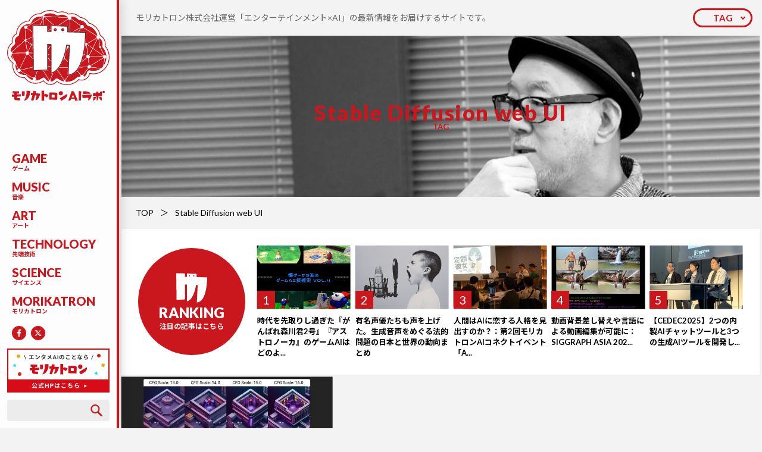

--- FILE ---
content_type: text/html; charset=UTF-8
request_url: https://morikatron.ai/tag/stable-diffusion-web-ui/
body_size: 200831
content:
<!DOCTYPE html>
<html>

<head>
	
	<meta charset="UTF-8">
	<meta name="viewport" content="width=device-width,initial-scale=1.0,maximum-scale=1.0,user-scalable=no">
	<link rel="shortcut icon" href="https://morikatron.ai/wp-content/themes/morikatron/assets/img/common/favicon.ico">
	<link href="https://morikatron.ai/wp-content/themes/morikatron/assets/css/style.min.css" rel="stylesheet">
	<link href="https://morikatron.ai/wp-content/themes/morikatron/assets/css/form.css" rel="stylesheet">
	<link href="https://fonts.googleapis.com/css?family=Lato:100,100i,300,300i,400,400i,700,700i,900,900i|Noto+Sans+JP:100,300,400,500,700,900" rel="stylesheet">
		<style>img:is([sizes="auto" i], [sizes^="auto," i]) { contain-intrinsic-size: 3000px 1500px }</style>
	
		<!-- All in One SEO 4.8.7 - aioseo.com -->
		<title>Stable Diffusion web UI | モリカトロンAIラボ</title>
	<meta name="robots" content="max-image-preview:large" />
	<link rel="canonical" href="https://morikatron.ai/tag/stable-diffusion-web-ui/" />
	<meta name="generator" content="All in One SEO (AIOSEO) 4.8.7" />
		<script type="application/ld+json" class="aioseo-schema">
			{"@context":"https:\/\/schema.org","@graph":[{"@type":"BreadcrumbList","@id":"https:\/\/morikatron.ai\/tag\/stable-diffusion-web-ui\/#breadcrumblist","itemListElement":[{"@type":"ListItem","@id":"https:\/\/morikatron.ai#listItem","position":1,"name":"\u30db\u30fc\u30e0","item":"https:\/\/morikatron.ai","nextItem":{"@type":"ListItem","@id":"https:\/\/morikatron.ai\/tag\/stable-diffusion-web-ui\/#listItem","name":"Stable Diffusion web UI"}},{"@type":"ListItem","@id":"https:\/\/morikatron.ai\/tag\/stable-diffusion-web-ui\/#listItem","position":2,"name":"Stable Diffusion web UI","previousItem":{"@type":"ListItem","@id":"https:\/\/morikatron.ai#listItem","name":"\u30db\u30fc\u30e0"}}]},{"@type":"CollectionPage","@id":"https:\/\/morikatron.ai\/tag\/stable-diffusion-web-ui\/#collectionpage","url":"https:\/\/morikatron.ai\/tag\/stable-diffusion-web-ui\/","name":"Stable Diffusion web UI | \u30e2\u30ea\u30ab\u30c8\u30ed\u30f3AI\u30e9\u30dc","inLanguage":"ja","isPartOf":{"@id":"https:\/\/morikatron.ai\/#website"},"breadcrumb":{"@id":"https:\/\/morikatron.ai\/tag\/stable-diffusion-web-ui\/#breadcrumblist"}},{"@type":"Organization","@id":"https:\/\/morikatron.ai\/#organization","name":"\u30e2\u30ea\u30ab\u30c8\u30ed\u30f3AI\u30e9\u30dc","description":"\u30e2\u30ea\u30ab\u30c8\u30ed\u30f3\u682a\u5f0f\u4f1a\u793e\u904b\u55b6\u300c\u30a8\u30f3\u30bf\u30fc\u30c6\u30a4\u30f3\u30e1\u30f3\u30c8\u00d7AI\u300d\u306e\u6700\u65b0\u60c5\u5831\u3092\u304a\u5c4a\u3051\u3059\u308b\u30b5\u30a4\u30c8\u3067\u3059\u3002","url":"https:\/\/morikatron.ai\/"},{"@type":"WebSite","@id":"https:\/\/morikatron.ai\/#website","url":"https:\/\/morikatron.ai\/","name":"\u30e2\u30ea\u30ab\u30c8\u30ed\u30f3AI\u30e9\u30dc","description":"\u30e2\u30ea\u30ab\u30c8\u30ed\u30f3\u682a\u5f0f\u4f1a\u793e\u904b\u55b6\u300c\u30a8\u30f3\u30bf\u30fc\u30c6\u30a4\u30f3\u30e1\u30f3\u30c8\u00d7AI\u300d\u306e\u6700\u65b0\u60c5\u5831\u3092\u304a\u5c4a\u3051\u3059\u308b\u30b5\u30a4\u30c8\u3067\u3059\u3002","inLanguage":"ja","publisher":{"@id":"https:\/\/morikatron.ai\/#organization"}}]}
		</script>
		<!-- All in One SEO -->

<link rel='dns-prefetch' href='//secure.gravatar.com' />
<link rel='dns-prefetch' href='//stats.wp.com' />
<link rel='dns-prefetch' href='//v0.wordpress.com' />
<link rel="alternate" type="application/rss+xml" title="モリカトロンAIラボ &raquo; Stable Diffusion web UI タグのフィード" href="https://morikatron.ai/tag/stable-diffusion-web-ui/feed/" />
<link rel='stylesheet' id='wp-block-library-css' href='https://morikatron.ai/wp-includes/css/dist/block-library/style.min.css?ver=6.8.3' type='text/css' media='all' />
<style id='classic-theme-styles-inline-css' type='text/css'>
/*! This file is auto-generated */
.wp-block-button__link{color:#fff;background-color:#32373c;border-radius:9999px;box-shadow:none;text-decoration:none;padding:calc(.667em + 2px) calc(1.333em + 2px);font-size:1.125em}.wp-block-file__button{background:#32373c;color:#fff;text-decoration:none}
</style>
<link rel='stylesheet' id='mediaelement-css' href='https://morikatron.ai/wp-includes/js/mediaelement/mediaelementplayer-legacy.min.css?ver=4.2.17' type='text/css' media='all' />
<link rel='stylesheet' id='wp-mediaelement-css' href='https://morikatron.ai/wp-includes/js/mediaelement/wp-mediaelement.min.css?ver=6.8.3' type='text/css' media='all' />
<style id='jetpack-sharing-buttons-style-inline-css' type='text/css'>
.jetpack-sharing-buttons__services-list{display:flex;flex-direction:row;flex-wrap:wrap;gap:0;list-style-type:none;margin:5px;padding:0}.jetpack-sharing-buttons__services-list.has-small-icon-size{font-size:12px}.jetpack-sharing-buttons__services-list.has-normal-icon-size{font-size:16px}.jetpack-sharing-buttons__services-list.has-large-icon-size{font-size:24px}.jetpack-sharing-buttons__services-list.has-huge-icon-size{font-size:36px}@media print{.jetpack-sharing-buttons__services-list{display:none!important}}.editor-styles-wrapper .wp-block-jetpack-sharing-buttons{gap:0;padding-inline-start:0}ul.jetpack-sharing-buttons__services-list.has-background{padding:1.25em 2.375em}
</style>
<style id='global-styles-inline-css' type='text/css'>
:root{--wp--preset--aspect-ratio--square: 1;--wp--preset--aspect-ratio--4-3: 4/3;--wp--preset--aspect-ratio--3-4: 3/4;--wp--preset--aspect-ratio--3-2: 3/2;--wp--preset--aspect-ratio--2-3: 2/3;--wp--preset--aspect-ratio--16-9: 16/9;--wp--preset--aspect-ratio--9-16: 9/16;--wp--preset--color--black: #000000;--wp--preset--color--cyan-bluish-gray: #abb8c3;--wp--preset--color--white: #ffffff;--wp--preset--color--pale-pink: #f78da7;--wp--preset--color--vivid-red: #cf2e2e;--wp--preset--color--luminous-vivid-orange: #ff6900;--wp--preset--color--luminous-vivid-amber: #fcb900;--wp--preset--color--light-green-cyan: #7bdcb5;--wp--preset--color--vivid-green-cyan: #00d084;--wp--preset--color--pale-cyan-blue: #8ed1fc;--wp--preset--color--vivid-cyan-blue: #0693e3;--wp--preset--color--vivid-purple: #9b51e0;--wp--preset--gradient--vivid-cyan-blue-to-vivid-purple: linear-gradient(135deg,rgba(6,147,227,1) 0%,rgb(155,81,224) 100%);--wp--preset--gradient--light-green-cyan-to-vivid-green-cyan: linear-gradient(135deg,rgb(122,220,180) 0%,rgb(0,208,130) 100%);--wp--preset--gradient--luminous-vivid-amber-to-luminous-vivid-orange: linear-gradient(135deg,rgba(252,185,0,1) 0%,rgba(255,105,0,1) 100%);--wp--preset--gradient--luminous-vivid-orange-to-vivid-red: linear-gradient(135deg,rgba(255,105,0,1) 0%,rgb(207,46,46) 100%);--wp--preset--gradient--very-light-gray-to-cyan-bluish-gray: linear-gradient(135deg,rgb(238,238,238) 0%,rgb(169,184,195) 100%);--wp--preset--gradient--cool-to-warm-spectrum: linear-gradient(135deg,rgb(74,234,220) 0%,rgb(151,120,209) 20%,rgb(207,42,186) 40%,rgb(238,44,130) 60%,rgb(251,105,98) 80%,rgb(254,248,76) 100%);--wp--preset--gradient--blush-light-purple: linear-gradient(135deg,rgb(255,206,236) 0%,rgb(152,150,240) 100%);--wp--preset--gradient--blush-bordeaux: linear-gradient(135deg,rgb(254,205,165) 0%,rgb(254,45,45) 50%,rgb(107,0,62) 100%);--wp--preset--gradient--luminous-dusk: linear-gradient(135deg,rgb(255,203,112) 0%,rgb(199,81,192) 50%,rgb(65,88,208) 100%);--wp--preset--gradient--pale-ocean: linear-gradient(135deg,rgb(255,245,203) 0%,rgb(182,227,212) 50%,rgb(51,167,181) 100%);--wp--preset--gradient--electric-grass: linear-gradient(135deg,rgb(202,248,128) 0%,rgb(113,206,126) 100%);--wp--preset--gradient--midnight: linear-gradient(135deg,rgb(2,3,129) 0%,rgb(40,116,252) 100%);--wp--preset--font-size--small: 13px;--wp--preset--font-size--medium: 20px;--wp--preset--font-size--large: 36px;--wp--preset--font-size--x-large: 42px;--wp--preset--spacing--20: 0.44rem;--wp--preset--spacing--30: 0.67rem;--wp--preset--spacing--40: 1rem;--wp--preset--spacing--50: 1.5rem;--wp--preset--spacing--60: 2.25rem;--wp--preset--spacing--70: 3.38rem;--wp--preset--spacing--80: 5.06rem;--wp--preset--shadow--natural: 6px 6px 9px rgba(0, 0, 0, 0.2);--wp--preset--shadow--deep: 12px 12px 50px rgba(0, 0, 0, 0.4);--wp--preset--shadow--sharp: 6px 6px 0px rgba(0, 0, 0, 0.2);--wp--preset--shadow--outlined: 6px 6px 0px -3px rgba(255, 255, 255, 1), 6px 6px rgba(0, 0, 0, 1);--wp--preset--shadow--crisp: 6px 6px 0px rgba(0, 0, 0, 1);}:where(.is-layout-flex){gap: 0.5em;}:where(.is-layout-grid){gap: 0.5em;}body .is-layout-flex{display: flex;}.is-layout-flex{flex-wrap: wrap;align-items: center;}.is-layout-flex > :is(*, div){margin: 0;}body .is-layout-grid{display: grid;}.is-layout-grid > :is(*, div){margin: 0;}:where(.wp-block-columns.is-layout-flex){gap: 2em;}:where(.wp-block-columns.is-layout-grid){gap: 2em;}:where(.wp-block-post-template.is-layout-flex){gap: 1.25em;}:where(.wp-block-post-template.is-layout-grid){gap: 1.25em;}.has-black-color{color: var(--wp--preset--color--black) !important;}.has-cyan-bluish-gray-color{color: var(--wp--preset--color--cyan-bluish-gray) !important;}.has-white-color{color: var(--wp--preset--color--white) !important;}.has-pale-pink-color{color: var(--wp--preset--color--pale-pink) !important;}.has-vivid-red-color{color: var(--wp--preset--color--vivid-red) !important;}.has-luminous-vivid-orange-color{color: var(--wp--preset--color--luminous-vivid-orange) !important;}.has-luminous-vivid-amber-color{color: var(--wp--preset--color--luminous-vivid-amber) !important;}.has-light-green-cyan-color{color: var(--wp--preset--color--light-green-cyan) !important;}.has-vivid-green-cyan-color{color: var(--wp--preset--color--vivid-green-cyan) !important;}.has-pale-cyan-blue-color{color: var(--wp--preset--color--pale-cyan-blue) !important;}.has-vivid-cyan-blue-color{color: var(--wp--preset--color--vivid-cyan-blue) !important;}.has-vivid-purple-color{color: var(--wp--preset--color--vivid-purple) !important;}.has-black-background-color{background-color: var(--wp--preset--color--black) !important;}.has-cyan-bluish-gray-background-color{background-color: var(--wp--preset--color--cyan-bluish-gray) !important;}.has-white-background-color{background-color: var(--wp--preset--color--white) !important;}.has-pale-pink-background-color{background-color: var(--wp--preset--color--pale-pink) !important;}.has-vivid-red-background-color{background-color: var(--wp--preset--color--vivid-red) !important;}.has-luminous-vivid-orange-background-color{background-color: var(--wp--preset--color--luminous-vivid-orange) !important;}.has-luminous-vivid-amber-background-color{background-color: var(--wp--preset--color--luminous-vivid-amber) !important;}.has-light-green-cyan-background-color{background-color: var(--wp--preset--color--light-green-cyan) !important;}.has-vivid-green-cyan-background-color{background-color: var(--wp--preset--color--vivid-green-cyan) !important;}.has-pale-cyan-blue-background-color{background-color: var(--wp--preset--color--pale-cyan-blue) !important;}.has-vivid-cyan-blue-background-color{background-color: var(--wp--preset--color--vivid-cyan-blue) !important;}.has-vivid-purple-background-color{background-color: var(--wp--preset--color--vivid-purple) !important;}.has-black-border-color{border-color: var(--wp--preset--color--black) !important;}.has-cyan-bluish-gray-border-color{border-color: var(--wp--preset--color--cyan-bluish-gray) !important;}.has-white-border-color{border-color: var(--wp--preset--color--white) !important;}.has-pale-pink-border-color{border-color: var(--wp--preset--color--pale-pink) !important;}.has-vivid-red-border-color{border-color: var(--wp--preset--color--vivid-red) !important;}.has-luminous-vivid-orange-border-color{border-color: var(--wp--preset--color--luminous-vivid-orange) !important;}.has-luminous-vivid-amber-border-color{border-color: var(--wp--preset--color--luminous-vivid-amber) !important;}.has-light-green-cyan-border-color{border-color: var(--wp--preset--color--light-green-cyan) !important;}.has-vivid-green-cyan-border-color{border-color: var(--wp--preset--color--vivid-green-cyan) !important;}.has-pale-cyan-blue-border-color{border-color: var(--wp--preset--color--pale-cyan-blue) !important;}.has-vivid-cyan-blue-border-color{border-color: var(--wp--preset--color--vivid-cyan-blue) !important;}.has-vivid-purple-border-color{border-color: var(--wp--preset--color--vivid-purple) !important;}.has-vivid-cyan-blue-to-vivid-purple-gradient-background{background: var(--wp--preset--gradient--vivid-cyan-blue-to-vivid-purple) !important;}.has-light-green-cyan-to-vivid-green-cyan-gradient-background{background: var(--wp--preset--gradient--light-green-cyan-to-vivid-green-cyan) !important;}.has-luminous-vivid-amber-to-luminous-vivid-orange-gradient-background{background: var(--wp--preset--gradient--luminous-vivid-amber-to-luminous-vivid-orange) !important;}.has-luminous-vivid-orange-to-vivid-red-gradient-background{background: var(--wp--preset--gradient--luminous-vivid-orange-to-vivid-red) !important;}.has-very-light-gray-to-cyan-bluish-gray-gradient-background{background: var(--wp--preset--gradient--very-light-gray-to-cyan-bluish-gray) !important;}.has-cool-to-warm-spectrum-gradient-background{background: var(--wp--preset--gradient--cool-to-warm-spectrum) !important;}.has-blush-light-purple-gradient-background{background: var(--wp--preset--gradient--blush-light-purple) !important;}.has-blush-bordeaux-gradient-background{background: var(--wp--preset--gradient--blush-bordeaux) !important;}.has-luminous-dusk-gradient-background{background: var(--wp--preset--gradient--luminous-dusk) !important;}.has-pale-ocean-gradient-background{background: var(--wp--preset--gradient--pale-ocean) !important;}.has-electric-grass-gradient-background{background: var(--wp--preset--gradient--electric-grass) !important;}.has-midnight-gradient-background{background: var(--wp--preset--gradient--midnight) !important;}.has-small-font-size{font-size: var(--wp--preset--font-size--small) !important;}.has-medium-font-size{font-size: var(--wp--preset--font-size--medium) !important;}.has-large-font-size{font-size: var(--wp--preset--font-size--large) !important;}.has-x-large-font-size{font-size: var(--wp--preset--font-size--x-large) !important;}
:where(.wp-block-post-template.is-layout-flex){gap: 1.25em;}:where(.wp-block-post-template.is-layout-grid){gap: 1.25em;}
:where(.wp-block-columns.is-layout-flex){gap: 2em;}:where(.wp-block-columns.is-layout-grid){gap: 2em;}
:root :where(.wp-block-pullquote){font-size: 1.5em;line-height: 1.6;}
</style>
<link rel="https://api.w.org/" href="https://morikatron.ai/wp-json/" /><link rel="alternate" title="JSON" type="application/json" href="https://morikatron.ai/wp-json/wp/v2/tags/994" /><link rel="EditURI" type="application/rsd+xml" title="RSD" href="https://morikatron.ai/xmlrpc.php?rsd" />
<meta name="generator" content="WordPress 6.8.3" />
	<style>img#wpstats{display:none}</style>
		</head>

<body id="top">
	<header class="header">
		<div class="header-logo">
			<a href="https://morikatron.ai/">
				<i class="for_pc"><img src="https://morikatron.ai/wp-content/themes/morikatron/assets/img/common/symbol.svg"></i>
								<span><img src="https://morikatron.ai/wp-content/themes/morikatron/assets/img/common/logo.svg"></span>
			</a>
		</div>
		<div class="header-nav">
			<button class="header-nav_button for_sp js-trigger" data-action="click" data-device="sp" data-name="gnav"><span></span></button>
			<div class="header-nav_box js-target" data-action="click" data-device="sp" data-name="gnav">
				<ul>
					<li><a href="https://morikatron.ai/category/game/"><em>GAME</em><small>ゲーム</small></a></li><li><a href="https://morikatron.ai/category/music/"><em>MUSIC</em><small>音楽</small></a></li><li><a href="https://morikatron.ai/category/art/"><em>ART</em><small>アート</small></a></li><li><a href="https://morikatron.ai/category/technology/"><em>TECHNOLOGY</em><small>先端技術</small></a></li><li><a href="https://morikatron.ai/category/science/"><em>SCIENCE</em><small>サイエンス</small></a></li><li><a href="https://morikatron.ai/category/morikatron/"><em>MORIKATRON</em><small>モリカトロン</small></a></li>				</ul>
				<div class="header-nav_sns">
					<a href="https://www.facebook.com/morikatron"  target="_blank" rel="noopener"><img src="https://morikatron.ai/wp-content/themes/morikatron/assets/img/common/icon/fb.svg"></a>
					<a href="https://x.com/morikatron_pr"  target="_blank" rel="noopener"><svg width="24" height="24" viewBox="0 0 24 24" fill="none" xmlns="http://www.w3.org/2000/svg"><circle cx="12" cy="12" r="12" fill="#C9171D"/><path d="M15.1219 7.125H16.7766L13.1625 11.2547L17.4141 16.875H14.086L11.4774 13.4672L8.49614 16.875H6.83911L10.704 12.457L6.62817 7.125H10.0407L12.3961 10.2398L15.1219 7.125ZM14.5407 15.8859H15.4571L9.54146 8.0625H8.55708L14.5407 15.8859Z" fill="white" style="fill:#ffffff !important;"/></svg></a>
				</div>
				<div class="header-nav_bnr for_sp">
					<a href="https://morikatron.com/"  target="_blank" rel="noopener"><img src="https://morikatron.ai/wp-content/uploads/2024/08/banner02.jpg"></a>
				</div>
			</div>
		</div>
		<div class="header-box">
			<div class="header-box_bnr for_pc">
				<a href="https://morikatron.com/"  target="_blank" rel="noopener"><img src="https://morikatron.ai/wp-content/uploads/2024/08/banner02.jpg"></a>
			</div>
			<button class="header-box_button for_sp js-trigger" data-action="click" data-device="sp" data-name="search"><img src="https://morikatron.ai/wp-content/themes/morikatron/assets/img/common/icon/search.svg"></button>
			<div class="header-box_search" data-action="click" data-device="sp" data-name="search">
				<form role="search" method="get" id="searchform" action="/">
	<input type="search" value="" name="s" class="s">
	<button type="submit" class="searchsubmit"><img src="https://morikatron.ai/wp-content/themes/morikatron/assets/img/common/icon/search.svg"></button>
</form>			</div>
			<!-- <div class="header-box_btn for_pc">
				<a href="#"><i><img src="https://morikatron.ai/wp-content/themes/morikatron/assets/img/common/mark.svg"></i>無料会員登録</a>
			</div> -->
		</div>
		<div class="header-tag">
			<button class="header-tag_button for_sp js-trigger" data-action="hover" data-device="all" data-name="tag"><span>TAG</span></button>
		</div>
	</header><main>
	<article id="archive">
		<section class="ttl">
			<div class="ttl-txt for_pc">
				<p>
					モリカトロン株式会社運営「エンターテインメント×AI」の最新情報をお届けするサイトです。				</p>
			</div>
			<div class="ttl-tag">
				<button class="ttl-tag_button for_pc js-trigger" data-action="hover" data-device="all" data-name="tag"><span>TAG</span></button>
				<div class="ttl-tag_box js-target" data-action="hover" data-device="all" data-name="tag">
					<dl><dt>TAG LIST</dt><dd><a href="https://morikatron.ai/tag/cg/">CG</a><a href="https://morikatron.ai/tag/cg%e3%81%b8%e3%81%ae%e6%89%89/">CGへの扉</a><a href="https://morikatron.ai/tag/%e7%94%9f%e6%88%90ai/">生成AI</a><a href="https://morikatron.ai/tag/%e5%ae%89%e8%97%a4%e5%b9%b8%e5%a4%ae/">安藤幸央</a><a href="https://morikatron.ai/tag/%e5%90%89%e6%9c%ac%e5%b9%b8%e8%a8%98/">吉本幸記</a><a href="https://morikatron.ai/tag/%e6%9c%88%e5%88%8a%e3%82%a8%e3%83%b3%e3%82%bf%e3%83%a1ai%e3%83%8b%e3%83%a5%e3%83%bc%e3%82%b9/">月刊エンタメAIニュース</a><a href="https://morikatron.ai/tag/%e6%b2%b3%e5%90%88%e5%be%8b%e5%ad%90/">河合律子</a><a href="https://morikatron.ai/tag/llm/">LLM</a><a href="https://morikatron.ai/tag/%e6%a9%9f%e6%a2%b0%e5%ad%a6%e7%bf%92/">機械学習</a><a href="https://morikatron.ai/tag/openai/">OpenAI</a><a href="https://morikatron.ai/tag/%e5%a4%a7%e8%a6%8f%e6%a8%a1%e8%a8%80%e8%aa%9e%e3%83%a2%e3%83%87%e3%83%ab/">大規模言語モデル</a><a href="https://morikatron.ai/tag/%e3%83%87%e3%82%a3%e3%83%bc%e3%83%97%e3%83%a9%e3%83%bc%e3%83%8b%e3%83%b3%e3%82%b0/">ディープラーニング</a><a href="https://morikatron.ai/tag/google/">Google</a><a href="https://morikatron.ai/tag/%e3%82%b0%e3%83%bc%e3%82%b0%e3%83%ab/">グーグル</a><a href="https://morikatron.ai/tag/%e9%9f%b3%e6%a5%bd/">音楽</a><a href="https://morikatron.ai/tag/%e3%83%a2%e3%83%aa%e3%82%ab%e3%83%88%e3%83%ad%e3%83%b3/">モリカトロン</a><a href="https://morikatron.ai/tag/nvidia/">NVIDIA</a><a href="https://morikatron.ai/tag/%e6%a3%ae%e5%b7%9d%e5%b9%b8%e4%ba%ba/">森川幸人</a><a href="https://morikatron.ai/tag/chatgpt/">ChatGPT</a><a href="https://morikatron.ai/tag/gan/">GAN</a><a href="https://morikatron.ai/tag/%e4%b8%89%e5%ae%85%e9%99%bd%e4%b8%80%e9%83%8e/">三宅陽一郎</a><a href="https://morikatron.ai/tag/deepmind/">DeepMind</a><a href="https://morikatron.ai/tag/%e5%bc%b7%e5%8c%96%e5%ad%a6%e7%bf%92/">強化学習</a><a href="https://morikatron.ai/tag/stable-diffusion/">Stable Diffusion</a><a href="https://morikatron.ai/tag/%e4%ba%ba%e5%b7%a5%e7%9f%a5%e8%83%bd%e5%ad%a6%e4%bc%9a/">人工知能学会</a><a href="https://morikatron.ai/tag/%e3%83%8b%e3%83%a5%e3%83%bc%e3%83%a9%e3%83%ab%e3%83%8d%e3%83%83%e3%83%88%e3%83%af%e3%83%bc%e3%82%af/">ニューラルネットワーク</a><a href="https://morikatron.ai/tag/%e3%82%b7%e3%83%8a%e3%83%aa%e3%82%aa/">シナリオ</a><a href="https://morikatron.ai/tag/qa/">QA</a><a href="https://morikatron.ai/tag/%e3%83%9e%e3%82%a4%e3%82%af%e3%83%ad%e3%82%bd%e3%83%95%e3%83%88/">マイクロソフト</a><a href="https://morikatron.ai/tag/%e8%87%aa%e7%84%b6%e8%a8%80%e8%aa%9e%e5%87%a6%e7%90%86/">自然言語処理</a><a href="https://morikatron.ai/tag/siggraph/">SIGGRAPH</a><a href="https://morikatron.ai/tag/ai%e3%81%a8%e5%80%ab%e7%90%86/">AIと倫理</a><a href="https://morikatron.ai/tag/gpt-3/">GPT-3</a><a href="https://morikatron.ai/tag/%e5%80%ab%e7%90%86/">倫理</a><a href="https://morikatron.ai/tag/%e3%82%b9%e3%82%af%e3%82%a6%e3%82%a7%e3%82%a2%e3%83%bb%e3%82%a8%e3%83%8b%e3%83%83%e3%82%af%e3%82%b9/">スクウェア・エニックス</a><a href="https://morikatron.ai/tag/%e6%98%a0%e7%94%bb/">映画</a><a href="https://morikatron.ai/tag/%e3%82%a2%e3%83%bc%e3%83%88/">アート</a><a href="https://morikatron.ai/tag/facebook/">Facebook</a><a href="https://morikatron.ai/tag/%e5%a4%a7%e5%86%85%e5%ad%9d%e5%ad%90/">大内孝子</a><a href="https://morikatron.ai/tag/%e9%9f%b3%e6%a5%bd%e7%94%9f%e6%88%90ai/">音楽生成AI</a><a href="https://morikatron.ai/tag/%e3%83%ab%e3%83%bc%e3%83%ab%e3%83%99%e3%83%bc%e3%82%b9/">ルールベース</a><a href="https://morikatron.ai/tag/%e8%91%97%e4%bd%9c%e6%a8%a9/">著作権</a><a href="https://morikatron.ai/tag/3dcg/">3DCG</a><a href="https://morikatron.ai/tag/%e5%8b%95%e7%94%bb%e7%94%9f%e6%88%90ai/">動画生成AI</a><a href="https://morikatron.ai/tag/%e3%82%ad%e3%83%a3%e3%83%a9%e3%82%af%e3%82%bf%e3%83%bcai/">キャラクターAI</a><a href="https://morikatron.ai/tag/npc/">NPC</a><a href="https://morikatron.ai/tag/%e3%83%87%e3%83%90%e3%83%83%e3%82%b0/">デバッグ</a><a href="https://morikatron.ai/tag/%e6%95%b5%e5%af%be%e7%9a%84%e7%94%9f%e6%88%90%e3%83%8d%e3%83%83%e3%83%88%e3%83%af%e3%83%bc%e3%82%af/">敵対的生成ネットワーク</a><a href="https://morikatron.ai/tag/%e3%82%a2%e3%83%8b%e3%83%a1%e3%83%bc%e3%82%b7%e3%83%a7%e3%83%b3/">アニメーション</a><a href="https://morikatron.ai/tag/%e3%83%ad%e3%83%9c%e3%83%83%e3%83%88/">ロボット</a><a href="https://morikatron.ai/tag/%e3%82%b2%e3%83%bc%e3%83%a0%e3%83%97%e3%83%ac%e3%82%a4ai/">ゲームプレイAI</a><a href="https://morikatron.ai/tag/minecraft/">Minecraft</a><a href="https://morikatron.ai/tag/%e3%83%a2%e3%83%aa%e3%82%ab%e3%83%88%e3%83%ad%e3%83%b3ai%e3%83%a9%e3%83%9c%e3%82%a4%e3%83%b3%e3%82%bf%e3%83%93%e3%83%a5%e3%83%bc/">モリカトロンAIラボインタビュー</a><a href="https://morikatron.ai/tag/%e3%83%97%e3%83%ad%e3%82%b7%e3%83%bc%e3%82%b8%e3%83%a3%e3%83%ab/">プロシージャル</a><a href="https://morikatron.ai/tag/%e3%83%87%e3%82%a3%e3%83%bc%e3%83%97%e3%83%95%e3%82%a7%e3%82%a4%e3%82%af/">ディープフェイク</a><a href="https://morikatron.ai/tag/nft/">NFT</a><a href="https://morikatron.ai/tag/%e7%94%bb%e5%83%8f%e7%94%9f%e6%88%90/">画像生成</a><a href="https://morikatron.ai/tag/vfx/">VFX</a><a href="https://morikatron.ai/tag/%e3%83%95%e3%82%a1%e3%83%83%e3%82%b7%e3%83%a7%e3%83%b3/">ファッション</a><a href="https://morikatron.ai/tag/stylegan/">StyleGAN</a><a href="https://morikatron.ai/tag/dall-e2/">DALL-E2</a><a href="https://morikatron.ai/tag/%e3%83%9e%e3%83%ab%e3%83%81%e3%83%a2%e3%83%bc%e3%83%80%e3%83%ab/">マルチモーダル</a><a href="https://morikatron.ai/tag/red-ram/">Red Ram</a><a href="https://morikatron.ai/tag/gemini/">Gemini</a><a href="https://morikatron.ai/tag/adobe/">Adobe</a><a href="https://morikatron.ai/tag/%e9%81%ba%e4%bc%9d%e7%9a%84%e3%82%a2%e3%83%ab%e3%82%b4%e3%83%aa%e3%82%ba%e3%83%a0/">遺伝的アルゴリズム</a><a href="https://morikatron.ai/tag/%e3%83%a1%e3%82%bfai/">メタAI</a><a href="https://morikatron.ai/tag/%e6%95%99%e8%82%b2/">教育</a><a href="https://morikatron.ai/tag/%e8%87%aa%e5%8b%95%e7%94%9f%e6%88%90/">自動生成</a><a href="https://morikatron.ai/tag/%e3%83%86%e3%82%b9%e3%83%88%e3%83%97%e3%83%ac%e3%82%a4/">テストプレイ</a><a href="https://morikatron.ai/tag/midjourney/">Midjourney</a><a href="https://morikatron.ai/tag/vr/">VR</a><a href="https://morikatron.ai/tag/%e3%83%9e%e3%83%b3%e3%82%ac/">マンガ</a><a href="https://morikatron.ai/tag/meta/">Meta</a><a href="https://morikatron.ai/tag/stability-ai/">Stability AI</a><a href="https://morikatron.ai/tag/%e7%94%bb%e5%83%8f%e7%94%9f%e6%88%90ai/">画像生成AI</a><a href="https://morikatron.ai/tag/gpt-4o/">GPT-4o</a><a href="https://morikatron.ai/tag/interview/">インタビュー</a><a href="https://morikatron.ai/tag/%e3%82%b2%e3%83%bc%e3%83%a0ai/">ゲームAI</a><a href="https://morikatron.ai/tag/%e5%b0%8f%e8%aa%ac/">小説</a><a href="https://morikatron.ai/tag/%e3%83%9c%e3%83%bc%e3%83%89%e3%82%b2%e3%83%bc%e3%83%a0/">ボードゲーム</a><a href="https://morikatron.ai/tag/%e6%b7%b1%e5%b1%a4%e5%ad%a6%e7%bf%92/">深層学習</a><a href="https://morikatron.ai/tag/cedec2019/">CEDEC2019</a><a href="https://morikatron.ai/tag/toio/">toio</a><a href="https://morikatron.ai/tag/microsoft/">Microsoft</a><a href="https://morikatron.ai/tag/%e3%83%9e%e3%82%a4%e3%83%b3%e3%82%af%e3%83%a9%e3%83%95%e3%83%88/">マインクラフト</a><a href="https://morikatron.ai/tag/clip/">CLIP</a><a href="https://morikatron.ai/tag/%e3%83%86%e3%82%ad%e3%82%b9%e3%83%88%e7%94%bb%e5%83%8f%e7%94%9f%e6%88%90/">テキスト画像生成</a><a href="https://morikatron.ai/tag/playable/">Playable!</a><a href="https://morikatron.ai/tag/nerf/">NeRF</a><a href="https://morikatron.ai/tag/sora/">Sora</a><a href="https://morikatron.ai/tag/%e4%b8%8d%e5%ae%8c%e5%85%a8%e6%83%85%e5%a0%b1%e3%82%b2%e3%83%bc%e3%83%a0/">不完全情報ゲーム</a><a href="https://morikatron.ai/tag/%e3%83%93%e3%83%98%e3%82%a4%e3%83%93%e3%82%a2%e3%83%bb%e3%83%84%e3%83%aa%e3%83%bc/">ビヘイビア・ツリー</a><a href="https://morikatron.ai/tag/dall-e/">DALL-E</a><a href="https://morikatron.ai/tag/cedec2021/">CEDEC2021</a><a href="https://morikatron.ai/tag/%e3%83%90%e3%83%bc%e3%83%81%e3%83%a3%e3%83%ab%e3%83%92%e3%83%a5%e3%83%bc%e3%83%9e%e3%83%b3/">バーチャルヒューマン</a><a href="https://morikatron.ai/tag/%e3%83%87%e3%82%b8%e3%82%bf%e3%83%ab%e3%83%84%e3%82%a4%e3%83%b3/">デジタルツイン</a><a href="https://morikatron.ai/tag/%e3%83%a1%e3%82%bf%e3%83%90%e3%83%bc%e3%82%b9/">メタバース</a><a href="https://morikatron.ai/tag/%e9%ab%98%e6%a9%8b%e5%8a%9b%e6%96%97/">高橋力斗</a><a href="https://morikatron.ai/tag/%e4%bd%9c%e6%9b%b2/">作曲</a><a href="https://morikatron.ai/tag/%e3%82%a2%e3%82%b9%e3%83%88%e3%83%ad%e3%83%8e%e3%83%bc%e3%82%ab/">アストロノーカ</a><a href="https://morikatron.ai/tag/%e3%83%ad%e3%83%9c%e3%83%86%e3%82%a3%e3%82%af%e3%82%b9/">ロボティクス</a><a href="https://morikatron.ai/tag/%e3%83%8a%e3%83%93%e3%82%b2%e3%83%bc%e3%82%b7%e3%83%a7%e3%83%b3ai/">ナビゲーションAI</a><a href="https://morikatron.ai/tag/%e7%95%b3%e3%81%bf%e8%be%bc%e3%81%bf%e3%83%8b%e3%83%a5%e3%83%bc%e3%83%a9%e3%83%ab%e3%83%8d%e3%83%83%e3%83%88%e3%83%af%e3%83%bc%e3%82%af/">畳み込みニューラルネットワーク</a><a href="https://morikatron.ai/tag/ar/">AR</a><a href="https://morikatron.ai/tag/%e3%82%a2%e3%83%83%e3%83%97%e3%83%ab/">アップル</a><a href="https://morikatron.ai/tag/siggraph-asia/">SIGGRAPH ASIA</a><a href="https://morikatron.ai/tag/%e3%82%b9%e3%83%9d%e3%83%bc%e3%83%84/">スポーツ</a><a href="https://morikatron.ai/tag/%e6%89%8b%ef%a8%90%e6%b2%bb%e8%99%ab/">手塚治虫</a><a href="https://morikatron.ai/tag/%e6%b1%8e%e7%94%a8%e4%ba%ba%e5%b7%a5%e7%9f%a5%e8%83%bd/">汎用人工知能</a><a href="https://morikatron.ai/tag/3d/">3D</a><a href="https://morikatron.ai/tag/%e5%ba%83%e5%91%8a/">広告</a><a href="https://morikatron.ai/tag/cedec2020/">CEDEC2020</a><a href="https://morikatron.ai/tag/ai%e3%82%a2%e3%83%bc%e3%83%88/">AIアート</a><a href="https://morikatron.ai/tag/%e3%81%af%e3%81%93%e3%81%a0%e3%81%a6%e6%9c%aa%e6%9d%a5%e5%a4%a7%e5%ad%a6/">はこだて未来大学</a><a href="https://morikatron.ai/tag/%e3%82%a8%e3%83%bc%e3%82%b8%e3%82%a7%e3%83%b3%e3%83%88/">エージェント</a><a href="https://morikatron.ai/tag/gdc-2021/">GDC 2021</a><a href="https://morikatron.ai/tag/%e3%83%a1%e3%82%bf/">メタ</a><a href="https://morikatron.ai/tag/%e5%b8%82%e5%a0%b4%e5%88%86%e6%9e%90/">市場分析</a><a href="https://morikatron.ai/tag/%e3%83%87%e3%82%b8%e3%82%bf%e3%83%ab%e3%83%92%e3%83%a5%e3%83%bc%e3%83%9e%e3%83%b3/">デジタルヒューマン</a><a href="https://morikatron.ai/tag/%e6%9d%b1%e4%ba%ac%e5%a4%a7%e5%ad%a6/">東京大学</a><a href="https://morikatron.ai/tag/jsai2022/">JSAI2022</a><a href="https://morikatron.ai/tag/elsi/">ELSI</a><a href="https://morikatron.ai/tag/%e3%83%97%e3%83%ad%e3%83%b3%e3%83%97%e3%83%88/">プロンプト</a><a href="https://morikatron.ai/tag/gpt-4/">GPT-4</a><a href="https://morikatron.ai/tag/gdc-2019/">GDC 2019</a><a href="https://morikatron.ai/tag/%e3%83%9e%e3%83%ab%e3%83%81%e3%82%a8%e3%83%bc%e3%82%b8%e3%82%a7%e3%83%b3%e3%83%88/">マルチエージェント</a><a href="https://morikatron.ai/tag/htn/">HTN</a><a href="https://morikatron.ai/tag/%e3%82%bd%e3%83%8b%e3%83%bc/">ソニー</a><a href="https://morikatron.ai/tag/%e6%a0%97%e5%8e%9f%e8%81%a1/">栗原聡</a><a href="https://morikatron.ai/tag/cnn/">CNN</a><a href="https://morikatron.ai/tag/%e3%83%9e%e3%83%bc%e3%82%b1%e3%83%86%e3%82%a3%e3%83%b3%e3%82%b0/">マーケティング</a><a href="https://morikatron.ai/tag/%e6%87%90%e3%82%b2%e3%83%bc%e3%81%8b%e3%82%89%e8%be%bf%e3%82%8b%e3%82%b2%e3%83%bc%e3%83%a0ai%e6%8a%80%e8%a1%93%e5%8f%b2/">懐ゲーから辿るゲームAI技術史</a><a href="https://morikatron.ai/tag/%e9%b4%ab%e5%8e%9f%e7%9b%9b%e4%b9%8b/">鴫原盛之</a><a href="https://morikatron.ai/tag/%e3%82%a2%e3%83%89%e3%83%99%e3%83%b3%e3%83%81%e3%83%a3%e3%83%bc%e3%82%b2%e3%83%bc%e3%83%a0/">アドベンチャーゲーム</a><a href="https://morikatron.ai/tag/nvidia-omniverse/">NVIDIA Omniverse</a><a href="https://morikatron.ai/tag/cedec2022/">CEDEC2022</a><a href="https://morikatron.ai/tag/%e3%82%b8%e3%82%a7%e3%83%8d%e3%83%ac%e3%83%bc%e3%83%86%e3%82%a3%e3%83%96ai/">ジェネレーティブAI</a><a href="https://morikatron.ai/tag/dall-e-3/">DALL-E 3</a><a href="https://morikatron.ai/tag/%e8%a8%80%e9%9c%8a%e3%81%ae%e8%bf%b7%e5%ae%ae/">言霊の迷宮</a><a href="https://morikatron.ai/tag/cm/">CM</a><a href="https://morikatron.ai/tag/%e9%9f%b3%e5%a3%b0%e8%aa%8d%e8%ad%98/">音声認識</a><a href="https://morikatron.ai/tag/ubisoft/">Ubisoft</a><a href="https://morikatron.ai/tag/%e9%9a%8e%e5%b1%a4%e5%9e%8b%e3%82%bf%e3%82%b9%e3%82%af%e3%83%8d%e3%83%83%e3%83%88%e3%83%af%e3%83%bc%e3%82%af/">階層型タスクネットワーク</a><a href="https://morikatron.ai/tag/youtube/">YouTube</a><a href="https://morikatron.ai/tag/jsai2020/">JSAI2020</a><a href="https://morikatron.ai/tag/microsoft-azure/">Microsoft Azure</a><a href="https://morikatron.ai/tag/%e6%a8%a1%e5%80%a3%e5%ad%a6%e7%bf%92/">模倣学習</a><a href="https://morikatron.ai/tag/unity/">Unity</a><a href="https://morikatron.ai/tag/%e3%82%a4%e3%83%b3%e3%83%87%e3%82%a3%e3%83%bc%e3%82%b2%e3%83%bc%e3%83%a0/">インディーゲーム</a><a href="https://morikatron.ai/tag/%e9%9f%b3%e5%a3%b0%e5%90%88%e6%88%90/">音声合成</a><a href="https://morikatron.ai/tag/bert/">BERT</a><a href="https://morikatron.ai/tag/omniverse/">Omniverse</a><a href="https://morikatron.ai/tag/roblox/">Roblox</a><a href="https://morikatron.ai/tag/%e3%81%8c%e3%82%93%e3%81%b0%e3%82%8c%e6%a3%ae%e5%b7%9d%e5%90%9b2%e5%8f%b7/">がんばれ森川君2号</a><a href="https://morikatron.ai/tag/netflix/">Netflix</a><a href="https://morikatron.ai/tag/gpt-3-5/">GPT-3.5</a><a href="https://morikatron.ai/tag/aiqve-one/">AIQVE ONE</a><a href="https://morikatron.ai/tag/%e4%b8%96%e7%95%8c%e3%83%a2%e3%83%87%e3%83%ab/">世界モデル</a><a href="https://morikatron.ai/tag/gtc2023/">GTC2023</a><a href="https://morikatron.ai/tag/jsai2023/">JSAI2023</a><a href="https://morikatron.ai/tag/%e9%9b%bb%e6%b0%97%e9%80%9a%e4%bf%a1%e5%a4%a7%e5%ad%a6/">電気通信大学</a><a href="https://morikatron.ai/tag/apple/">Apple</a><a href="https://morikatron.ai/tag/jsai2024/">JSAI2024</a><a href="https://morikatron.ai/tag/%e3%83%96%e3%83%ad%e3%83%83%e3%82%af%e3%83%81%e3%82%a7%e3%83%bc%e3%83%b3/">ブロックチェーン</a><a href="https://morikatron.ai/tag/%e3%82%a4%e3%83%99%e3%83%b3%e3%83%88%e3%83%ac%e3%83%9d%e3%83%bc%e3%83%88/">イベントレポート</a><a href="https://morikatron.ai/tag/%e5%af%be%e8%a9%b1%e5%9e%8b%e3%82%a8%e3%83%bc%e3%82%b8%e3%82%a7%e3%83%b3%e3%83%88/">対話型エージェント</a><a href="https://morikatron.ai/tag/%e4%ba%ba%e7%8b%bc%e7%9f%a5%e8%83%bd/">人狼知能</a><a href="https://morikatron.ai/tag/%e3%82%b7%e3%83%bc%e3%83%9e%e3%83%b3/">シーマン</a><a href="https://morikatron.ai/tag/%e6%b0%b4%e9%87%8e%e5%8b%87%e5%a4%aa/">水野勇太</a><a href="https://morikatron.ai/tag/%e3%82%ac%e3%82%a4%e3%82%b9%e3%82%bf%e3%83%bc/">ガイスター</a><a href="https://morikatron.ai/tag/%e6%96%8e%e8%97%a4%e7%94%b1%e5%a4%9a%e5%8a%a0/">斎藤由多加</a><a href="https://morikatron.ai/tag/sf/">SF</a><a href="https://morikatron.ai/tag/%e7%a0%94%e7%a9%b6/">研究</a><a href="https://morikatron.ai/tag/%e3%82%b7%e3%83%a0%e3%82%b7%e3%83%86%e3%82%a3/">シムシティ</a><a href="https://morikatron.ai/tag/%e3%82%b7%e3%83%a0%e3%83%94%e3%83%bc%e3%83%97%e3%83%ab/">シムピープル</a><a href="https://morikatron.ai/tag/tezuka2020/">TEZUKA2020</a><a href="https://morikatron.ai/tag/%e3%82%b9%e3%83%91%e3%83%bc%e3%82%b7%e3%83%a3%e3%83%abai/">スパーシャルAI</a><a href="https://morikatron.ai/tag/electronic-arts/">Electronic Arts</a><a href="https://morikatron.ai/tag/%e3%83%a1%e3%82%bf%e3%83%87%e3%83%bc%e3%82%bf/">メタデータ</a><a href="https://morikatron.ai/tag/tensorflow/">TensorFlow</a><a href="https://morikatron.ai/tag/%e3%82%ad%e3%83%a3%e3%83%aa%e3%82%a2/">キャリア</a><a href="https://morikatron.ai/tag/amazon/">Amazon</a><a href="https://morikatron.ai/tag/dqn/">DQN</a><a href="https://morikatron.ai/tag/sie/">SIE</a><a href="https://morikatron.ai/tag/%e3%82%a2%e3%83%90%e3%82%bf%e3%83%bc/">アバター</a><a href="https://morikatron.ai/tag/genvid-technologies/">Genvid Technologies</a><a href="https://morikatron.ai/tag/stylegan2/">StyleGAN2</a><a href="https://morikatron.ai/tag/jsai2021/">JSAI2021</a><a href="https://morikatron.ai/tag/zork/">Zork</a><a href="https://morikatron.ai/tag/mcs-ai%e5%8b%95%e7%9a%84%e9%80%a3%e6%90%ba%e3%83%a2%e3%83%87%e3%83%ab/">MCS-AI動的連携モデル</a><a href="https://morikatron.ai/tag/%e3%83%a2%e3%83%bc%e3%82%b7%e3%83%a7%e3%83%b3%e3%82%ad%e3%83%a3%e3%83%97%e3%83%81%e3%83%a3%e3%83%bc/">モーションキャプチャー</a><a href="https://morikatron.ai/tag/agi/">AGI</a><a href="https://morikatron.ai/tag/%e9%ab%98%e6%a9%8b%e3%83%9f%e3%83%ac%e3%82%a4/">高橋ミレイ</a><a href="https://morikatron.ai/tag/cygames/">Cygames</a><a href="https://morikatron.ai/tag/%e3%82%b5%e3%82%a4%e3%83%90%e3%83%bc%e3%82%a8%e3%83%bc%e3%82%b8%e3%82%a7%e3%83%b3%e3%83%88/">サイバーエージェント</a><a href="https://morikatron.ai/tag/%e5%90%88%e6%88%90%e9%9f%b3%e5%a3%b0/">合成音声</a><a href="https://morikatron.ai/tag/%e3%83%a2%e3%83%aa%e3%82%ab%e3%83%88%e3%83%ad%e3%83%b3%e9%96%8b%e7%99%ba%e8%80%85%e3%82%a4%e3%83%b3%e3%82%bf%e3%83%93%e3%83%a5%e3%83%bc/">モリカトロン開発者インタビュー</a><a href="https://morikatron.ai/tag/%e5%ae%ae%e6%9c%ac%e8%8c%82%e5%89%87/">宮本茂則</a><a href="https://morikatron.ai/tag/%e3%83%81%e3%83%a3%e3%83%83%e3%83%88%e3%83%9c%e3%83%83%e3%83%88/">チャットボット</a><a href="https://morikatron.ai/tag/aws/">AWS</a><a href="https://morikatron.ai/tag/%e5%be%b3%e4%ba%95%e7%9b%b4%e7%94%9f/">徳井直生</a><a href="https://morikatron.ai/tag/gtc2022/">GTC2022</a><a href="https://morikatron.ai/tag/unreal-engine/">Unreal Engine</a><a href="https://morikatron.ai/tag/%e3%83%86%e3%82%ad%e3%82%b9%e3%83%88%e7%94%9f%e6%88%90/">テキスト生成</a><a href="https://morikatron.ai/tag/%e3%83%87%e3%82%b6%e3%82%a4%e3%83%b3/">デザイン</a><a href="https://morikatron.ai/tag/%e3%83%88%e3%83%ac%e3%83%bc%e3%83%87%e3%82%a3%e3%83%b3%e3%82%b0%e3%82%ab%e3%83%bc%e3%83%89/">トレーディングカード</a><a href="https://morikatron.ai/tag/%e3%83%a1%e3%83%87%e3%82%a3%e3%82%a2%e3%82%a2%e3%83%bc%e3%83%88/">メディアアート</a><a href="https://morikatron.ai/tag/text-to-image/">text-to-image</a><a href="https://morikatron.ai/tag/adobe-max/">Adobe MAX</a><a href="https://morikatron.ai/tag/open-ai/">Open AI</a><a href="https://morikatron.ai/tag/%e3%83%99%e3%83%aa%e3%82%b5%e3%83%bc%e3%83%96/">ベリサーブ</a><a href="https://morikatron.ai/tag/%e9%9f%b3%e5%a3%b0%e7%94%9f%e6%88%90ai/">音声生成AI</a><a href="https://morikatron.ai/tag/%e6%9d%be%e6%9c%a8%e6%99%8b%e7%a5%90/">松木晋祐</a><a href="https://morikatron.ai/tag/bard/">Bard</a><a href="https://morikatron.ai/tag/controlnet/">ControlNet</a><a href="https://morikatron.ai/tag/%e3%83%96%e3%83%a9%e3%83%83%e3%82%af%e3%83%bb%e3%82%b8%e3%83%a3%e3%83%83%e3%82%af/">ブラック・ジャック</a><a href="https://morikatron.ai/tag/%e6%9d%91%e4%ba%95%e6%ba%90/">村井源</a><a href="https://morikatron.ai/tag/%e7%a8%b2%e8%91%89%e9%80%9a%e5%b0%86/">稲葉通将</a><a href="https://morikatron.ai/tag/%e3%83%9e%e3%83%bc%e3%83%80%e3%83%bc%e3%83%9f%e3%82%b9%e3%83%86%e3%83%aa%e3%83%bc/">マーダーミステリー</a><a href="https://morikatron.ai/tag/cedec2023/">CEDEC2023</a><a href="https://morikatron.ai/tag/lora/">LoRA</a><a href="https://morikatron.ai/tag/xr/">XR</a><a href="https://morikatron.ai/tag/veo/">Veo</a><a href="https://morikatron.ai/tag/runway/">Runway</a><a href="https://morikatron.ai/tag/gpt-5/">GPT-5</a><a href="https://morikatron.ai/tag/amadeus-code/">Amadeus Code</a><a href="https://morikatron.ai/tag/esports/">eSports</a><a href="https://morikatron.ai/tag/%e3%83%af%e3%83%bc%e3%82%af%e3%82%b7%e3%83%a7%e3%83%83%e3%83%97/">ワークショップ</a><a href="https://morikatron.ai/tag/%e3%82%af%e3%83%a9%e3%82%a6%e3%83%89/">クラウド</a><a href="https://morikatron.ai/tag/alphazero/">AlphaZero</a><a href="https://morikatron.ai/tag/ai%e3%82%8a%e3%82%93%e3%81%aa/">AIりんな</a><a href="https://morikatron.ai/tag/%e3%82%ab%e3%83%a1%e3%83%a9/">カメラ</a><a href="https://morikatron.ai/tag/%e7%92%b0%e4%b8%96%e7%95%8c/">環世界</a><a href="https://morikatron.ai/tag/%e4%b8%ad%e5%b3%b6%e7%a7%80%e4%b9%8b/">中島秀之</a><a href="https://morikatron.ai/tag/%e5%ae%ae%e8%b7%af%e6%b4%8b%e4%b8%80/">宮路洋一</a><a href="https://morikatron.ai/tag/%e7%90%86%e5%8c%96%e5%ad%a6%e7%a0%94%e7%a9%b6%e6%89%80/">理化学研究所</a><a href="https://morikatron.ai/tag/%e3%83%86%e3%83%b3%e3%82%bb%e3%83%b3%e3%83%88/">テンセント</a><a href="https://morikatron.ai/tag/%e4%ba%ba%e4%ba%8b/">人事</a><a href="https://morikatron.ai/tag/darpa/">DARPA</a><a href="https://morikatron.ai/tag/%e3%83%89%e3%83%ad%e3%83%bc%e3%83%b3/">ドローン</a><a href="https://morikatron.ai/tag/%e4%ba%ba%e5%b7%a5%e7%94%9f%e5%91%bd/">人工生命</a><a href="https://morikatron.ai/tag/asbs/">ASBS</a><a href="https://morikatron.ai/tag/%e3%81%b1%e3%81%84%e3%81%a9%e3%82%93/">ぱいどん</a><a href="https://morikatron.ai/tag/ai%e7%be%8e%e7%a9%ba%e3%81%b2%e3%81%b0%e3%82%8a/">AI美空ひばり</a><a href="https://morikatron.ai/tag/%e6%89%8b%e5%a1%9a%e7%9c%9e/">手塚眞</a><a href="https://morikatron.ai/tag/gdc-summer/">GDC Summer</a><a href="https://morikatron.ai/tag/%e5%b2%a1%e5%b3%b6%e5%ad%a6/">岡島学</a><a href="https://morikatron.ai/tag/e%e3%82%b9%e3%83%9d%e3%83%bc%e3%83%84/">eスポーツ</a><a href="https://morikatron.ai/tag/%e3%82%b9%e3%82%bf%e3%83%b3%e3%83%95%e3%82%a9%e3%83%bc%e3%83%89%e5%a4%a7%e5%ad%a6/">スタンフォード大学</a><a href="https://morikatron.ai/tag/%e3%83%86%e3%83%8b%e3%82%b9/">テニス</a><a href="https://morikatron.ai/tag/blue-protocol/">BLUE PROTOCOL</a><a href="https://morikatron.ai/tag/aibo/">aibo</a><a href="https://morikatron.ai/tag/%e9%8a%ad%e8%b5%b7%e6%8f%9a/">銭起揚</a><a href="https://morikatron.ai/tag/%e8%87%aa%e5%8b%95%e9%81%8b%e8%bb%a2%e8%bb%8a/">自動運転車</a><a href="https://morikatron.ai/tag/transformer/">Transformer</a><a href="https://morikatron.ai/tag/gpt-2/">GPT-2</a><a href="https://morikatron.ai/tag/%e3%82%b7%e3%83%9f%e3%83%a5%e3%83%ac%e3%83%bc%e3%82%b7%e3%83%a7%e3%83%b3/">シミュレーション</a><a href="https://morikatron.ai/tag/%e5%93%b2%e5%ad%a6/">哲学</a><a href="https://morikatron.ai/tag/%e7%8f%be%e4%bb%a3%e3%82%a2%e3%83%bc%e3%83%88/">現代アート</a><a href="https://morikatron.ai/tag/%e3%83%90%e3%83%b3%e3%83%80%e3%82%a4%e3%83%8a%e3%83%a0%e3%82%b3%e7%a0%94%e7%a9%b6%e6%89%80/">バンダイナムコ研究所</a><a href="https://morikatron.ai/tag/elyza/">ELYZA</a><a href="https://morikatron.ai/tag/nvidia-riva/">NVIDIA Riva</a><a href="https://morikatron.ai/tag/epic-games/">Epic Games</a><a href="https://morikatron.ai/tag/rinna/">rinna</a><a href="https://morikatron.ai/tag/sns/">SNS</a><a href="https://morikatron.ai/tag/%e6%9d%be%e5%b0%be%e8%b1%8a/">松尾豊</a><a href="https://morikatron.ai/tag/%e3%83%87%e3%83%bc%e3%82%bf%e3%83%9e%e3%82%a4%e3%83%8b%e3%83%b3%e3%82%b0/">データマイニング</a><a href="https://morikatron.ai/tag/%e3%82%b2%e3%83%bc%e3%83%a0%e3%82%a8%e3%83%b3%e3%82%b8%e3%83%b3/">ゲームエンジン</a><a href="https://morikatron.ai/tag/imagen/">Imagen</a><a href="https://morikatron.ai/tag/%e3%83%90%e3%82%a4%e3%82%a2%e3%82%b9/">バイアス</a><a href="https://morikatron.ai/tag/%e3%82%b5%e3%83%a0%e3%83%bb%e3%82%a2%e3%83%ab%e3%83%88%e3%83%9e%e3%83%b3/">サム・アルトマン</a><a href="https://morikatron.ai/tag/nedo/">NEDO</a><a href="https://morikatron.ai/tag/%e6%a3%ae%e5%b1%b1%e5%92%8c%e9%81%93/">森山和道</a><a href="https://morikatron.ai/tag/%e8%87%aa%e5%8b%95%e7%bf%bb%e8%a8%b3/">自動翻訳</a><a href="https://morikatron.ai/tag/%e3%82%a2%e3%83%bc%e3%82%b1%e3%83%bc%e3%83%89%e3%82%b2%e3%83%bc%e3%83%a0/">アーケードゲーム</a><a href="https://morikatron.ai/tag/%e3%82%bb%e3%82%ac/">セガ</a><a href="https://morikatron.ai/tag/%e9%a1%9e%e5%ae%b6%e5%88%a9%e7%9b%b4/">類家利直</a><a href="https://morikatron.ai/tag/%e5%a4%a7%e6%be%a4%e5%8d%9a%e9%9a%86/">大澤博隆</a><a href="https://morikatron.ai/tag/sf%e3%83%97%e3%83%ad%e3%83%88%e3%82%bf%e3%82%a4%e3%83%94%e3%83%b3%e3%82%b0/">SFプロトタイピング</a><a href="https://morikatron.ai/tag/%e3%82%b3%e3%83%8a%e3%83%9f%e3%83%87%e3%82%b8%e3%82%bf%e3%83%ab%e3%82%a8%e3%83%b3%e3%82%bf%e3%83%86%e3%82%a4%e3%83%b3%e3%83%a1%e3%83%b3%e3%83%88/">コナミデジタルエンタテインメント</a><a href="https://morikatron.ai/tag/text-to-3d/">text-to-3D</a><a href="https://morikatron.ai/tag/dreamfusion/">DreamFusion</a><a href="https://morikatron.ai/tag/ai%e3%83%ad%e3%83%9c%e3%80%8c%e8%bf%b7%e3%82%ad%e3%83%a5%e3%83%bc%e3%80%8d%e3%81%ab%e6%8c%91%e6%88%a6/">AIロボ「迷キュー」に挑戦</a><a href="https://morikatron.ai/tag/preferred-networks/">Preferred Networks</a><a href="https://morikatron.ai/tag/palm/">PaLM</a><a href="https://morikatron.ai/tag/github-copilot/">GitHub Copilot</a><a href="https://morikatron.ai/tag/gen-1/">Gen-1</a><a href="https://morikatron.ai/tag/%e5%a4%a7%e9%98%aa%e5%a4%a7%e5%ad%a6/">大阪大学</a><a href="https://morikatron.ai/tag/%e5%bb%ba%e7%af%89/">建築</a><a href="https://morikatron.ai/tag/%e3%82%a4%e3%83%bc%e3%83%ad%e3%83%b3%e3%83%bb%e3%83%9e%e3%82%b9%e3%82%af/">イーロン・マスク</a><a href="https://morikatron.ai/tag/stable-diffusion-xl/">Stable Diffusion XL</a><a href="https://morikatron.ai/tag/audio2face/">Audio2Face</a><a href="https://morikatron.ai/tag/google-i-o/">Google I/O</a><a href="https://morikatron.ai/tag/firefly/">Firefly</a><a href="https://morikatron.ai/tag/tiktok/">TikTok</a><a href="https://morikatron.ai/tag/%e7%ab%8b%e6%95%99%e5%a4%a7%e5%ad%a6/">立教大学</a><a href="https://morikatron.ai/tag/klab/">KLab</a><a href="https://morikatron.ai/tag/llama/">LLaMA</a><a href="https://morikatron.ai/tag/%e3%83%8f%e3%83%aa%e3%82%a6%e3%83%83%e3%83%89/">ハリウッド</a><a href="https://morikatron.ai/tag/%e3%83%86%e3%82%ad%e3%82%b9%e3%83%88%e7%94%bb%e5%83%8f%e7%94%9f%e6%88%90ai/">テキスト画像生成AI</a><a href="https://morikatron.ai/tag/%e3%83%a6%e3%83%8b%e3%83%90%e3%83%bc%e3%82%b5%e3%83%ab%e3%83%9f%e3%83%a5%e3%83%bc%e3%82%b8%e3%83%83%e3%82%af/">ユニバーサルミュージック</a><a href="https://morikatron.ai/tag/%e6%b3%95%e5%be%8b/">法律</a><a href="https://morikatron.ai/tag/%e8%ab%96%e6%96%87/">論文</a><a href="https://morikatron.ai/tag/niantic/">Niantic</a><a href="https://morikatron.ai/tag/%e6%96%b0%e6%b8%85%e5%a3%ab/">新清士</a><a href="https://morikatron.ai/tag/apple-vision-pro/">Apple Vision Pro</a><a href="https://morikatron.ai/tag/bytedance/">ByteDance</a><a href="https://morikatron.ai/tag/cedec2024/">CEDEC2024</a><a href="https://morikatron.ai/tag/runway-gen-3-alpha/">Runway Gen-3 Alpha</a><a href="https://morikatron.ai/tag/%e3%82%b9%e3%83%bc%e3%83%91%e3%83%bc%e3%83%9e%e3%83%aa%e3%82%aa%e3%83%96%e3%83%a9%e3%82%b6%e3%83%bc%e3%82%ba/">スーパーマリオブラザーズ</a><a href="https://morikatron.ai/tag/whisk/">Whisk</a><a href="https://morikatron.ai/tag/siggraph-asia-2024/">SIGGRAPH Asia 2024</a><a href="https://morikatron.ai/tag/deepseek/">DeepSeek</a><a href="https://morikatron.ai/tag/%e3%83%a2%e3%83%aa%e3%82%ab%e3%83%88%e3%83%ad%e3%83%b3ai%e3%82%b3%e3%83%8d%e3%82%af%e3%83%88/">モリカトロンAIコネクト</a><a href="https://morikatron.ai/tag/gdc-2025/">GDC 2025</a><a href="https://morikatron.ai/tag/%e3%83%a2%e3%83%aa%e3%82%ab%e3%82%b3%e3%83%9f%e3%83%83%e3%82%af/">モリカコミック</a><a href="https://morikatron.ai/tag/veo-3/">Veo 3</a><a href="https://morikatron.ai/tag/jsai2025/">JSAI2025</a><a href="https://morikatron.ai/tag/openai-o3/">OpenAI o3</a><a href="https://morikatron.ai/tag/cedec2025/">CEDEC2025</a><a href="https://morikatron.ai/tag/sora-2/">Sora 2</a><a href="https://morikatron.ai/tag/openai-five/">OpenAI Five</a><a href="https://morikatron.ai/tag/%e3%83%94%e3%82%af%e3%82%b5%e3%83%bc/">ピクサー</a><a href="https://morikatron.ai/tag/%e3%83%93%e3%83%83%e3%82%b0%e3%83%87%e3%83%bc%e3%82%bf/">ビッグデータ</a><a href="https://morikatron.ai/tag/%e3%83%8a%e3%83%a9%e3%83%86%e3%82%a3%e3%83%96/">ナラティブ</a><a href="https://morikatron.ai/tag/%e3%82%a8%e3%83%bc%e3%82%b8%e3%82%a7%e3%83%b3%e3%83%88%e3%82%b7%e3%83%9f%e3%83%a5%e3%83%ac%e3%83%bc%e3%82%b7%e3%83%a7%e3%83%b3/">エージェントシミュレーション</a><a href="https://morikatron.ai/tag/%e7%9c%9e%e9%8d%8b%e5%92%8c%e5%ad%90/">眞鍋和子</a><a href="https://morikatron.ai/tag/%e9%bd%8a%e8%97%a4%e9%99%bd%e4%bb%8b/">齊藤陽介</a><a href="https://morikatron.ai/tag/%e6%88%90%e6%b2%a2%e7%90%86%e6%81%b5/">成沢理恵</a><a href="https://morikatron.ai/tag/%e3%81%8a%e7%9f%a5%e3%82%89%e3%81%9b/">お知らせ</a><a href="https://morikatron.ai/tag/magic-leap-one/">Magic Leap One</a><a href="https://morikatron.ai/tag/%e3%82%b5%e3%83%ab%e3%81%a7%e3%82%82%e3%82%8f%e3%81%8b%e3%82%8b%e4%ba%ba%e5%b7%a5%e7%9f%a5%e8%83%bd/">サルでもわかる人工知能</a><a href="https://morikatron.ai/tag/%e3%83%aa%e3%83%83%e3%83%97%e3%82%b7%e3%83%b3%e3%82%ad%e3%83%b3%e3%82%b0/">リップシンキング</a><a href="https://morikatron.ai/tag/ubisoft-la-forge/">Ubisoft La Forge</a><a href="https://morikatron.ai/tag/%e7%9f%a5%e8%ad%98%e8%a1%a8%e7%8f%be/">知識表現</a><a href="https://morikatron.ai/tag/igda/">IGDA</a><a href="https://morikatron.ai/tag/%e3%81%a9%e3%81%86%e3%81%b6%e3%81%a4%e3%81%97%e3%82%87%e3%81%86%e3%81%8e/">どうぶつしょうぎ</a><a href="https://morikatron.ai/tag/%e3%82%b8%e3%82%a7%e3%82%a4%e3%83%bb%e3%82%b3%e3%82%a6%e3%82%ac%e3%83%9f/">ジェイ・コウガミ</a><a href="https://morikatron.ai/tag/%e9%9f%b3%e6%a5%bd%e3%82%b9%e3%83%88%e3%83%aa%e3%83%bc%e3%83%9f%e3%83%b3%e3%82%b0/">音楽ストリーミング</a><a href="https://morikatron.ai/tag/%e3%83%9e%e3%82%b7%e3%83%b3%e3%83%a9%e3%83%bc%e3%83%8b%e3%83%b3%e3%82%b0/">マシンラーニング</a><a href="https://morikatron.ai/tag/5g/">5G</a><a href="https://morikatron.ai/tag/%e5%af%be%e8%a9%b1%e3%82%a8%e3%83%b3%e3%82%b8%e3%83%b3/">対話エンジン</a><a href="https://morikatron.ai/tag/%e3%82%b7%e3%83%bc%e3%83%9e%e3%83%b3%e4%ba%ba%e5%b7%a5%e7%9f%a5%e8%83%bd%e7%a0%94%e7%a9%b6%e6%89%80/">シーマン人工知能研究所</a><a href="https://morikatron.ai/tag/%e3%82%b4%e3%83%96%e3%83%ac%e3%83%83%e3%83%88%e3%83%bb%e3%82%b4%e3%83%96%e3%83%a9%e3%83%bc%e3%82%ba/">ゴブレット・ゴブラーズ</a><a href="https://morikatron.ai/tag/%e5%ae%8c%e5%85%a8%e6%83%85%e5%a0%b1%e3%82%b2%e3%83%bc%e3%83%a0/">完全情報ゲーム</a><a href="https://morikatron.ai/tag/%e3%82%a6%e3%82%a7%e3%82%a4%e3%83%9d%e3%82%a4%e3%83%b3%e3%83%88/">ウェイポイント</a><a href="https://morikatron.ai/tag/%e3%83%91%e3%82%b9%e6%a4%9c%e7%b4%a2/">パス検索</a><a href="https://morikatron.ai/tag/%e8%97%a4%e6%be%a4%e4%bb%81/">藤澤仁</a><a href="https://morikatron.ai/tag/%e7%94%bb%e5%83%8f%e8%aa%8d%e8%ad%98/">画像認識</a><a href="https://morikatron.ai/tag/dena/">DeNA</a><a href="https://morikatron.ai/tag/%e9%95%b7%e8%b0%b7%e6%b4%8b%e5%b9%b3/">長谷洋平</a><a href="https://morikatron.ai/tag/%e3%81%8e%e3%82%85%e3%82%8f%e3%82%93%e3%81%b6%e3%82%89%e3%81%82%e8%87%aa%e5%b7%b1%e4%b8%ad%e5%bf%83%e6%b4%be/">ぎゅわんぶらあ自己中心派</a><a href="https://morikatron.ai/tag/%e3%82%a6%e3%83%ad%e3%83%81%e3%83%a7%e3%83%ad%e3%82%b9/">ウロチョロス</a><a href="https://morikatron.ai/tag/nba/">NBA</a><a href="https://morikatron.ai/tag/%e3%83%95%e3%82%a7%e3%82%a4%e3%82%af%e3%83%8b%e3%83%a5%e3%83%bc%e3%82%b9/">フェイクニュース</a><a href="https://morikatron.ai/tag/%e3%82%a6%e3%82%a3%e3%83%ab%e3%83%bb%e3%83%a9%e3%82%a4%e3%83%88/">ウィル・ライト</a><a href="https://morikatron.ai/tag/%e3%83%ac%e3%83%99%e3%83%ab%e3%83%87%e3%82%b6%e3%82%a4%e3%83%b3/">レベルデザイン</a><a href="https://morikatron.ai/tag/gpu/">GPU</a><a href="https://morikatron.ai/tag/alife/">ALife</a><a href="https://morikatron.ai/tag/%e3%82%aa%e3%83%ab%e3%82%bf%e3%83%8a%e3%83%86%e3%82%a3%e3%83%b4%e3%83%bb%e3%83%9e%e3%82%b7%e3%83%b3/">オルタナティヴ・マシン</a><a href="https://morikatron.ai/tag/%e3%82%b5%e3%82%a6%e3%83%b3%e3%83%89%e3%82%b9%e3%82%b1%e3%83%bc%e3%83%97/">サウンドスケープ</a><a href="https://morikatron.ai/tag/trpg/">TRPG</a><a href="https://morikatron.ai/tag/ai-dungeon/">AI Dungeon</a><a href="https://morikatron.ai/tag/%e3%82%bc%e3%83%93%e3%82%a6%e3%82%b9/">ゼビウス</a><a href="https://morikatron.ai/tag/%e4%b8%8d%e6%b0%97%e5%91%b3%e3%81%ae%e8%b0%b7/">不気味の谷</a><a href="https://morikatron.ai/tag/%e5%86%99%e7%9c%9f/">写真</a><a href="https://morikatron.ai/tag/%e6%9d%be%e4%ba%95%e4%bf%8a%e6%b5%a9/">松井俊浩</a><a href="https://morikatron.ai/tag/%e3%83%91%e3%83%83%e3%82%af%e3%83%9e%e3%83%b3/">パックマン</a><a href="https://morikatron.ai/tag/%e9%80%9a%e3%81%97%e3%83%97%e3%83%ac%e3%82%a4/">通しプレイ</a><a href="https://morikatron.ai/tag/%e6%9c%ac%e9%96%93%e7%bf%94%e5%a4%aa/">本間翔太</a><a href="https://morikatron.ai/tag/%e9%a6%ac%e6%b7%b5%e6%b5%a9%e5%b8%8c/">馬淵浩希</a><a href="https://morikatron.ai/tag/%e4%b8%ad%e5%b6%8b%e8%ac%99%e4%ba%92/">中嶋謙互</a><a href="https://morikatron.ai/tag/%e3%83%ac%e3%82%b3%e3%83%a1%e3%83%b3%e3%83%89%e3%82%b7%e3%82%b9%e3%83%86%e3%83%a0/">レコメンドシステム</a><a href="https://morikatron.ai/tag/%e8%bb%8d%e4%ba%8b/">軍事</a><a href="https://morikatron.ai/tag/pytorch/">PyTorch</a><a href="https://morikatron.ai/tag/%e3%83%a2%e3%83%b3%e3%83%86%e3%82%ab%e3%83%ab%e3%83%ad%e6%9c%a8%e6%8e%a2%e7%b4%a2/">モンテカルロ木探索</a><a href="https://morikatron.ai/tag/%e3%83%90%e3%83%b3%e3%83%80%e3%82%a4%e3%83%8a%e3%83%a0%e3%82%b3%e3%82%b9%e3%82%bf%e3%82%b8%e3%82%aa/">バンダイナムコスタジオ</a><a href="https://morikatron.ai/tag/%e7%94%b0%e4%b8%ad%e7%ab%a0%e6%84%9b/">田中章愛</a><a href="https://morikatron.ai/tag/%e3%82%b5%e3%83%83%e3%82%ab%e3%83%bc/">サッカー</a><a href="https://morikatron.ai/tag/%e3%83%90%e3%82%b9%e3%82%b1%e3%83%83%e3%83%88%e3%83%9c%e3%83%bc%e3%83%ab/">バスケットボール</a><a href="https://morikatron.ai/tag/vae/">VAE</a><a href="https://morikatron.ai/tag/rnn/">RNN</a><a href="https://morikatron.ai/tag/%e3%82%a6%e3%82%a9%e3%83%83%e3%83%81%e3%83%89%e3%83%83%e3%82%b0%e3%82%b9-%e3%83%ac%e3%82%ae%e3%82%aa%e3%83%b3/">ウォッチドッグス レギオン</a><a href="https://morikatron.ai/tag/halo/">HALO</a><a href="https://morikatron.ai/tag/mit/">MIT</a><a href="https://morikatron.ai/tag/muzero/">MuZero</a><a href="https://morikatron.ai/tag/rival-peak/">Rival Peak</a><a href="https://morikatron.ai/tag/%e3%83%aa%e3%83%88%e3%83%ab%e3%83%bb%e3%82%b3%e3%83%b3%e3%83%94%e3%83%a5%e3%83%bc%e3%82%bf%e3%83%bb%e3%83%94%e3%83%bc%e3%83%97%e3%83%ab/">リトル・コンピュータ・ピープル</a><a href="https://morikatron.ai/tag/%e3%82%b3%e3%83%b3%e3%83%94%e3%83%a5%e3%83%bc%e3%83%86%e3%82%a3%e3%82%b7%e3%83%a7%e3%83%8a%e3%83%ab%e3%83%bb%e3%83%95%e3%82%a9%e3%83%88%e3%82%b0%e3%83%a9%e3%83%95%e3%82%a3%e3%83%bc/">コンピューティショナル・フォトグラフィー</a><a href="https://morikatron.ai/tag/%e7%b5%b5%e7%94%bb/">絵画</a><a href="https://morikatron.ai/tag/%e5%9d%82%e6%9c%ac%e6%b4%8b%e5%85%b8/">坂本洋典</a><a href="https://morikatron.ai/tag/%e9%87%9c%e5%b1%8b%e6%86%b2%e5%bd%a6/">釜屋憲彦</a><a href="https://morikatron.ai/tag/%e7%94%9f%e7%89%a9%e5%ad%a6/">生物学</a><a href="https://morikatron.ai/tag/styleclip/">StyleCLIP</a><a href="https://morikatron.ai/tag/masumi-toyota/">masumi toyota</a><a href="https://morikatron.ai/tag/textworld/">TextWorld</a><a href="https://morikatron.ai/tag/bing/">Bing</a><a href="https://morikatron.ai/tag/magenta/">Magenta</a><a href="https://morikatron.ai/tag/gtc2021/">GTC2021</a><a href="https://morikatron.ai/tag/cyclegan/">CycleGAN</a><a href="https://morikatron.ai/tag/nethack/">NetHack</a><a href="https://morikatron.ai/tag/ai%e3%83%9c%e3%82%a4%e3%82%b9%e3%82%a2%e3%82%af%e3%82%bf%e3%83%bc/">AIボイスアクター</a><a href="https://morikatron.ai/tag/%e5%8d%97%e3%82%ab%e3%83%aa%e3%83%95%e3%82%a9%e3%83%ab%e3%83%8b%e3%82%a2%e5%a4%a7%e5%ad%a6/">南カリフォルニア大学</a><a href="https://morikatron.ai/tag/nvidia-canvas/">NVIDIA Canvas</a><a href="https://morikatron.ai/tag/netease/">NetEase</a><a href="https://morikatron.ai/tag/%e3%83%8a%e3%83%93%e3%82%b2%e3%83%bc%e3%82%b7%e3%83%a7%e3%83%b3%e3%83%a1%e3%83%83%e3%82%b7%e3%83%a5/">ナビゲーションメッシュ</a><a href="https://morikatron.ai/tag/%e6%b7%b1%e5%b1%a4%e5%bc%b7%e5%8c%96%e5%ad%a6%e7%bf%92/">深層強化学習</a><a href="https://morikatron.ai/tag/elyza-digest/">ELYZA DIGEST</a><a href="https://morikatron.ai/tag/eliza/">ELIZA</a><a href="https://morikatron.ai/tag/left-4-dead/">LEFT 4 DEAD</a><a href="https://morikatron.ai/tag/%e3%83%97%e3%83%a9%e3%83%81%e3%83%8a%e3%82%a8%e3%83%83%e3%82%b0/">プラチナエッグ</a><a href="https://morikatron.ai/tag/%e3%82%a4%e3%83%bc%e3%82%b5%e3%83%aa%e3%82%a2%e3%83%a0/">イーサリアム</a><a href="https://morikatron.ai/tag/%e3%83%9c%e3%82%a8%e3%83%80%e3%83%bb%e3%82%b4%e3%83%86%e3%82%a3%e3%82%a8/">ボエダ・ゴティエ</a><a href="https://morikatron.ai/tag/omniverse-replicator/">Omniverse Replicator</a><a href="https://morikatron.ai/tag/nvidia-drive-sim/">NVIDIA DRIVE Sim</a><a href="https://morikatron.ai/tag/nvidia-isaac-sim/">NVIDIA Isaac Sim</a><a href="https://morikatron.ai/tag/disney/">Disney</a><a href="https://morikatron.ai/tag/ai%e4%bc%9a%e8%a9%b1%e3%82%b8%e3%82%a7%e3%83%8d%e3%83%ac%e3%83%bc%e3%82%bf%e3%83%bc/">AI会話ジェネレーター</a><a href="https://morikatron.ai/tag/%e3%82%b0%e3%83%a9%e3%83%b3%e3%83%84%e3%83%bc%e3%83%aa%e3%82%b9%e3%83%a2%e3%83%bb%e3%82%bd%e3%83%95%e3%82%a3%e3%83%bc/">グランツーリスモ・ソフィー</a><a href="https://morikatron.ai/tag/vtuber/">VTuber</a><a href="https://morikatron.ai/tag/%e3%83%95%e3%82%a9%e3%83%bc%e3%83%88%e3%83%8a%e3%82%a4%e3%83%88/">フォートナイト</a><a href="https://morikatron.ai/tag/qosmo/">Qosmo</a><a href="https://morikatron.ai/tag/%e3%83%9d%e3%82%b1%e3%83%a2%e3%83%b3/">ポケモン</a><a href="https://morikatron.ai/tag/codex/">Codex</a><a href="https://morikatron.ai/tag/soul-machines/">Soul Machines</a><a href="https://morikatron.ai/tag/%e3%83%90%e3%83%bc%e3%83%81%e3%83%a3%e3%83%ab%e3%82%ad%e3%83%a3%e3%83%a9%e3%82%af%e3%82%bf%e3%83%bc/">バーチャルキャラクター</a><a href="https://morikatron.ai/tag/%e5%af%be%e8%ab%87/">対談</a><a href="https://morikatron.ai/tag/gtc-2022/">GTC 2022</a><a href="https://morikatron.ai/tag/siemens/">Siemens</a><a href="https://morikatron.ai/tag/%e3%82%af%e3%83%a9%e3%82%a6%e3%83%89%e3%82%b3%e3%83%b3%e3%83%94%e3%83%a5%e3%83%bc%e3%83%86%e3%82%a3%e3%83%b3%e3%82%b0/">クラウドコンピューティング</a><a href="https://morikatron.ai/tag/opensea/">OpenSea</a><a href="https://morikatron.ai/tag/gdc-2022/">GDC 2022</a><a href="https://morikatron.ai/tag/earth-2/">Earth-2</a><a href="https://morikatron.ai/tag/%e3%82%a8%e3%82%b3%e3%83%ad%e3%82%b8%e3%83%bc/">エコロジー</a><a href="https://morikatron.ai/tag/elyza-pencil/">ELYZA Pencil</a><a href="https://morikatron.ai/tag/%e5%8c%bb%e7%99%82/">医療</a><a href="https://morikatron.ai/tag/%e3%82%ad%e3%83%a3%e3%83%a9%e3%82%af%e3%82%bf%e3%83%bc%e3%83%a2%e3%83%bc%e3%82%b7%e3%83%a7%e3%83%b3/">キャラクターモーション</a><a href="https://morikatron.ai/tag/rpg/">RPG</a><a href="https://morikatron.ai/tag/siggraph-2022/">SIGGRAPH 2022</a><a href="https://morikatron.ai/tag/lamda/">LaMDA</a><a href="https://morikatron.ai/tag/%e3%83%9e%e3%82%b8%e3%83%83%e3%82%af%ef%bc%9a%e3%82%b6%e3%83%bb%e3%82%ae%e3%83%a3%e3%82%b6%e3%83%aa%e3%83%b3%e3%82%b0/">マジック：ザ・ギャザリング</a><a href="https://morikatron.ai/tag/%e4%bb%8b%e8%ad%b7/">介護</a><a href="https://morikatron.ai/tag/romi/">Romi</a><a href="https://morikatron.ai/tag/%e6%9d%be%e5%8e%9f%e4%bb%81/">松原仁</a><a href="https://morikatron.ai/tag/%e6%ad%a6%e7%94%b0%e8%8b%b1%e6%98%8e/">武田英明</a><a href="https://morikatron.ai/tag/%e3%83%95%e3%83%ab%e3%82%b3%e3%83%88/">フルコト</a><a href="https://morikatron.ai/tag/%e3%83%87%e3%83%bc%e3%82%bf%e5%88%86%e6%9e%90/">データ分析</a><a href="https://morikatron.ai/tag/mile/">MILE</a><a href="https://morikatron.ai/tag/wccf/">WCCF</a><a href="https://morikatron.ai/tag/world-club-champion-football/">WORLD CLUB Champion Football</a><a href="https://morikatron.ai/tag/%e6%9f%8f%e7%94%b0%e7%9f%a5%e5%a4%a7/">柏田知大</a><a href="https://morikatron.ai/tag/%e7%94%b0%e9%82%8a%e9%9b%85%e5%bd%a6/">田邊雅彦</a><a href="https://morikatron.ai/tag/%e3%83%88%e3%83%ac%e3%82%ab/">トレカ</a><a href="https://morikatron.ai/tag/max-cooper/">Max Cooper</a><a href="https://morikatron.ai/tag/%e4%ba%ac%e9%83%bd%e8%8a%b8%e8%a1%93%e5%a4%a7%e5%ad%a6/">京都芸術大学</a><a href="https://morikatron.ai/tag/%e3%83%a9%e3%83%99%e3%83%ab%e4%bb%98%e3%81%91/">ラベル付け</a><a href="https://morikatron.ai/tag/%e7%a7%8b%e6%9c%9fgtc2022/">秋期GTC2022</a><a href="https://morikatron.ai/tag/%e9%87%8e%e3%80%85%e4%b8%8b%e8%a3%95%e5%ad%90/">野々下裕子</a><a href="https://morikatron.ai/tag/pixiv/">pixiv</a><a href="https://morikatron.ai/tag/%e3%82%bb%e3%82%ad%e3%83%a5%e3%83%aa%e3%83%86%e3%82%a3/">セキュリティ</a><a href="https://morikatron.ai/tag/3d%e3%82%b9%e3%82%ad%e3%83%a3%e3%83%b3/">3Dスキャン</a><a href="https://morikatron.ai/tag/microsoft-designer/">Microsoft Designer</a><a href="https://morikatron.ai/tag/%e3%82%a4%e3%83%a9%e3%82%b9%e3%83%88/">イラスト</a><a href="https://morikatron.ai/tag/%e6%9f%bf%e6%b2%bc%e5%a4%aa%e4%b8%80/">柿沼太一</a><a href="https://morikatron.ai/tag/scenario/">Scenario</a><a href="https://morikatron.ai/tag/ai%e3%83%94%e3%82%ab%e3%82%bd/">AIピカソ</a><a href="https://morikatron.ai/tag/ai%e7%b4%a0%e6%9d%90-com/">AI素材.com</a><a href="https://morikatron.ai/tag/andreessen-horowitz/">Andreessen Horowitz</a><a href="https://morikatron.ai/tag/qa-tech-night/">QA Tech Night</a><a href="https://morikatron.ai/tag/%e4%b8%8b%e7%94%b0%e7%b4%94%e4%b9%9f/">下田純也</a><a href="https://morikatron.ai/tag/%e6%a1%91%e9%87%8e%e7%af%84%e4%b9%85/">桑野範久</a><a href="https://morikatron.ai/tag/dreamerv3/">DreamerV3</a><a href="https://morikatron.ai/tag/blender/">Blender</a><a href="https://morikatron.ai/tag/%e3%82%b2%e3%83%bc%e3%83%a0%e8%83%8c%e6%99%af/">ゲーム背景</a><a href="https://morikatron.ai/tag/point-e/">Point-E</a><a href="https://morikatron.ai/tag/%e3%82%a2%e3%83%91%e3%83%ac%e3%83%ab/">アパレル</a><a href="https://morikatron.ai/tag/bim/">BIM</a><a href="https://morikatron.ai/tag/gpt/">GPT</a><a href="https://morikatron.ai/tag/photoshop/">Photoshop</a><a href="https://morikatron.ai/tag/chatgpt4/">ChatGPT4</a><a href="https://morikatron.ai/tag/%e3%82%b3%e3%83%9f%e3%82%b3%e3%83%91/">コミコパ</a><a href="https://morikatron.ai/tag/tencent/">Tencent</a><a href="https://morikatron.ai/tag/tezuka2023/">TEZUKA2023</a><a href="https://morikatron.ai/tag/%e5%a4%a7%e9%98%aa%e5%85%ac%e7%ab%8b%e5%a4%a7%e5%ad%a6/">大阪公立大学</a><a href="https://morikatron.ai/tag/%e3%82%aa%e3%83%a0%e3%83%ad%e3%83%b3-%e3%82%b5%e3%82%a4%e3%83%8b%e3%83%83%e3%82%af%e3%82%a8%e3%83%83%e3%82%af%e3%82%b9/">オムロン サイニックエックス</a><a href="https://morikatron.ai/tag/fastgan/">FastGAN</a><a href="https://morikatron.ai/tag/%e6%a9%8b%e6%9c%ac%e6%95%a6%e5%8f%b2/">橋本敦史</a><a href="https://morikatron.ai/tag/%e5%ae%ae%e6%9c%ac%e9%81%93%e4%ba%ba/">宮本道人</a><a href="https://morikatron.ai/tag/llama-2/">LLaMA 2</a><a href="https://morikatron.ai/tag/hugging-face/">Hugging Face</a><a href="https://morikatron.ai/tag/xai/">xAI</a><a href="https://morikatron.ai/tag/%e3%82%b9%e3%83%88%e3%83%a9%e3%82%a4%e3%82%ad/">ストライキ</a><a href="https://morikatron.ai/tag/voyager/">Voyager</a><a href="https://morikatron.ai/tag/ibm/">IBM</a><a href="https://morikatron.ai/tag/%e3%82%bd%e3%83%95%e3%83%88%e3%83%90%e3%83%b3%e3%82%af/">ソフトバンク</a><a href="https://morikatron.ai/tag/siggraph2023/">SIGGRAPH2023</a><a href="https://morikatron.ai/tag/%e9%9f%b3%e6%ba%90%e5%88%86%e9%9b%a2/">音源分離</a><a href="https://morikatron.ai/tag/web3/">Web3</a><a href="https://morikatron.ai/tag/bitsummit/">BitSummit</a><a href="https://morikatron.ai/tag/%e3%83%95%e3%82%a1%e3%82%a4%e3%83%b3%e3%83%81%e3%83%a5%e3%83%bc%e3%83%8b%e3%83%b3%e3%82%b0/">ファインチューニング</a><a href="https://morikatron.ai/tag/%e3%82%b0%e3%83%a9%e3%83%b3%e3%83%84%e3%83%bc%e3%83%aa%e3%82%b9%e3%83%a2/">グランツーリスモ</a><a href="https://morikatron.ai/tag/%e9%87%8f%e5%ad%90%e3%82%b3%e3%83%b3%e3%83%94%e3%83%a5%e3%83%bc%e3%82%bf/">量子コンピュータ</a><a href="https://morikatron.ai/tag/%e5%8c%97%e9%87%8e%e5%ae%8f%e6%98%8e/">北野宏明</a><a href="https://morikatron.ai/tag/%e7%ab%8b%e7%a6%8f%e5%af%9b/">立福寛</a><a href="https://morikatron.ai/tag/fsm-dnn/">FSM-DNN</a><a href="https://morikatron.ai/tag/mindagent/">MindAgent</a><a href="https://morikatron.ai/tag/%e5%8a%b9%e6%9e%9c%e9%9f%b3/">効果音</a><a href="https://morikatron.ai/tag/nvidia-ace/">NVIDIA ACE</a><a href="https://morikatron.ai/tag/%e6%85%b6%e6%87%89%e7%be%a9%e5%a1%be%e5%a4%a7%e5%ad%a6/">慶應義塾大学</a><a href="https://morikatron.ai/tag/%e3%83%92%e3%82%b9%e3%83%88%e3%83%aa%e3%82%a2/">ヒストリア</a><a href="https://morikatron.ai/tag/ai-frog-interactive/">AI Frog Interactive</a><a href="https://morikatron.ai/tag/comfyui/">ComfyUI</a><a href="https://morikatron.ai/tag/suno-ai/">Suno AI</a><a href="https://morikatron.ai/tag/kaka-creation/">KaKa Creation</a><a href="https://morikatron.ai/tag/voicevox/">VOICEVOX</a><a href="https://morikatron.ai/tag/gpts/">GPTs</a><a href="https://morikatron.ai/tag/3d-gaussian-splatting/">3D Gaussian Splatting</a><a href="https://morikatron.ai/tag/gdc-2024/">GDC 2024</a><a href="https://morikatron.ai/tag/%e3%83%9d%e3%82%b1%e3%83%83%e3%83%88%e3%83%a2%e3%83%b3%e3%82%b9%e3%82%bf%e3%83%bc/">ポケットモンスター</a><a href="https://morikatron.ai/tag/%e3%82%a4%e3%83%b3%e3%83%95%e3%83%ab%e3%82%a8%e3%83%b3%e3%82%b5%e3%83%bc/">インフルエンサー</a><a href="https://morikatron.ai/tag/sima/">SIMA</a><a href="https://morikatron.ai/tag/gemma-2/">Gemma 2</a><a href="https://morikatron.ai/tag/inworld-ai/">Inworld AI</a><a href="https://morikatron.ai/tag/ieee/">IEEE</a><a href="https://morikatron.ai/tag/%e6%97%a9%e7%a8%b2%e7%94%b0%e5%a4%a7%e5%ad%a6/">早稲田大学</a><a href="https://morikatron.ai/tag/apple-intelligence/">Apple Intelligence</a><a href="https://morikatron.ai/tag/wwdc/">WWDC</a><a href="https://morikatron.ai/tag/wwdc-2024/">WWDC 2024</a><a href="https://morikatron.ai/tag/perplexity/">Perplexity</a><a href="https://morikatron.ai/tag/%e3%81%8f%e3%81%be%e3%81%86%e3%81%9f/">くまうた</a><a href="https://morikatron.ai/tag/%e6%bf%b1%e7%94%b0%e7%9b%b4%e5%b8%8c/">濱田直希</a><a href="https://morikatron.ai/tag/%e3%82%bd%e3%83%8b%e3%83%bc%e3%83%bb%e3%82%a4%e3%83%b3%e3%82%bf%e3%83%a9%e3%82%af%e3%83%86%e3%82%a3%e3%83%96%e3%82%a8%e3%83%b3%e3%82%bf%e3%83%86%e3%82%a4%e3%83%b3%e3%83%a1%e3%83%b3%e3%83%88/">ソニー・インタラクティブエンタテインメント</a><a href="https://morikatron.ai/tag/%e9%81%8a%e6%88%af%e7%8e%8b/">遊戯王</a><a href="https://morikatron.ai/tag/%e4%bd%90%e7%ab%b9%e7%a9%ba%e8%89%af/">佐竹空良</a><a href="https://morikatron.ai/tag/%e4%b9%9d%e5%b7%9e%e5%a4%a7%e5%ad%a6/">九州大学</a><a href="https://morikatron.ai/tag/%e4%bc%8a%e8%97%a4%e9%bb%8e/">伊藤黎</a><a href="https://morikatron.ai/tag/sakana-ai/">Sakana AI</a><a href="https://morikatron.ai/tag/line%e3%83%a4%e3%83%95%e3%83%bc/">LINEヤフー</a><a href="https://morikatron.ai/tag/doom/">DOOM</a><a href="https://morikatron.ai/tag/gamengen/">GameNGen</a><a href="https://morikatron.ai/tag/%e7%a4%be%e5%93%a1%e3%82%a4%e3%83%b3%e3%82%bf%e3%83%93%e3%83%a5%e3%83%bc/">社員インタビュー</a><a href="https://morikatron.ai/tag/movie-gen/">Movie Gen</a><a href="https://morikatron.ai/tag/synthid/">SynthID</a><a href="https://morikatron.ai/tag/playablemobile/">Playable!Mobile</a><a href="https://morikatron.ai/tag/sneaks/">Sneaks</a><a href="https://morikatron.ai/tag/peridot/">Peridot</a><a href="https://morikatron.ai/tag/%e5%a3%b0%e5%84%aa/">声優</a><a href="https://morikatron.ai/tag/%e6%97%a9%e7%80%ac%e6%82%a0%e7%9c%9f/">早瀬悠真</a><a href="https://morikatron.ai/tag/veo-2/">Veo 2</a><a href="https://morikatron.ai/tag/sony/">SONY</a><a href="https://morikatron.ai/tag/project-sid/">Project Sid</a><a href="https://morikatron.ai/tag/razer/">Razer</a><a href="https://morikatron.ai/tag/gdc/">GDC</a><a href="https://morikatron.ai/tag/cube-3d/">Cube 3D</a><a href="https://morikatron.ai/tag/%e3%83%99%e3%83%b3%e3%83%81%e3%83%9e%e3%83%bc%e3%82%af/">ベンチマーク</a><a href="https://morikatron.ai/tag/hao-ai-lab/">Hao AI Lab</a><a href="https://morikatron.ai/tag/claude/">Claude</a><a href="https://morikatron.ai/tag/%e3%82%b8%e3%83%a7%e3%83%bc%e3%82%b8%e3%82%a2%e5%b7%a5%e7%a7%91%e5%a4%a7%e5%ad%a6/">ジョージア工科大学</a><a href="https://morikatron.ai/tag/meshy/">Meshy</a><a href="https://morikatron.ai/tag/flow/">Flow</a><a href="https://morikatron.ai/tag/gemini-2-5-pro/">Gemini 2.5-pro</a><a href="https://morikatron.ai/tag/gemini-2-5-flash-image/">Gemini 2.5 Flash Image</a><a href="https://morikatron.ai/tag/keep4o/">Keep4o</a><a href="https://morikatron.ai/tag/nano-banana/">Nano Banana</a><a href="https://morikatron.ai/tag/expo2025/">EXPO2025</a><a href="https://morikatron.ai/tag/%e5%a4%a7%e9%98%aa%e3%83%bb%e9%96%a2%e8%a5%bf%e4%b8%87%e5%8d%9a/">大阪・関西万博</a><a href="https://morikatron.ai/tag/%e3%82%a2%e3%83%88%e3%83%a9%e3%82%af%e3%83%81%e3%83%a3%e3%83%bc/">アトラクチャー</a><a href="https://morikatron.ai/tag/%e4%b8%ad%e6%9d%91%e6%94%bf%e7%be%a9/">中村政義</a><a href="https://morikatron.ai/tag/%e6%a3%ae%e6%97%ad%e5%bd%a6/">森旭彦</a><a href="https://morikatron.ai/tag/veo-3-1/">Veo 3.1</a><a href="https://morikatron.ai/tag/%e3%81%af%e3%82%89%e3%81%ba%e3%81%93%e3%83%9f%e3%83%bc%e3%83%a0/">はらぺこミーム</a><a href="https://morikatron.ai/tag/siggraph-asia-2025/">SIGGRAPH Asia 2025</a><a href="https://morikatron.ai/tag/game/">ゲーム</a><a href="https://morikatron.ai/tag/%e6%98%a0%e5%83%8f/">映像</a><a href="https://morikatron.ai/tag/%e3%83%91%e3%83%a9%e3%83%a1%e3%83%bc%e3%82%bf%e8%a8%ad%e8%a8%88/">パラメータ設計</a><a href="https://morikatron.ai/tag/%e3%83%90%e3%83%a9%e3%83%b3%e3%82%b9%e8%aa%bf%e6%95%b4/">バランス調整</a><a href="https://morikatron.ai/tag/dota-2/">Dota 2</a><a href="https://morikatron.ai/tag/%e3%82%bd%e3%83%bc%e3%82%b7%e3%83%a3%e3%83%ab%e3%82%b2%e3%83%bc%e3%83%a0/">ソーシャルゲーム</a><a href="https://morikatron.ai/tag/%e6%b7%a1%e8%b7%af%e6%bb%8b/">淡路滋</a><a href="https://morikatron.ai/tag/%e3%82%b0%e3%83%aa%e3%83%a0%e3%83%8e%e3%83%bc%e3%83%84/">グリムノーツ</a><a href="https://morikatron.ai/tag/%e3%82%b4%e3%83%86%e3%82%a3%e3%82%a8%e3%83%bb%e3%83%9c%e3%82%a8%e3%83%80/">ゴティエ・ボエダ</a><a href="https://morikatron.ai/tag/gautier-boeda/">Gautier Boeda</a><a href="https://morikatron.ai/tag/julius/">Julius</a><a href="https://morikatron.ai/tag/tprg/">TPRG</a><a href="https://morikatron.ai/tag/%e3%83%90%e3%83%bc%e3%83%81%e3%83%a3%e3%83%ab%e3%83%bb%e3%83%92%e3%83%a5%e3%83%bc%e3%83%9e%e3%83%b3%e3%83%bb%e3%82%a8%e3%83%bc%e3%82%b8%e3%82%a7%e3%83%b3%e3%83%88/">バーチャル・ヒューマン・エージェント</a><a href="https://morikatron.ai/tag/%e3%82%af%e3%83%bc%e3%82%ac%e3%83%bc/">クーガー</a><a href="https://morikatron.ai/tag/%e7%9f%b3%e4%ba%95%e6%95%a6/">石井敦</a><a href="https://morikatron.ai/tag/%e8%8c%82%e8%b0%b7%e4%bf%9d%e4%bc%af/">茂谷保伯</a><a href="https://morikatron.ai/tag/%e3%83%9e%e3%82%b8%e3%83%83%e3%82%af%e3%83%bb%e3%83%aa%e3%83%bc%e3%83%97/">マジック・リープ</a><a href="https://morikatron.ai/tag/%e3%83%8e%e3%83%b3%e3%83%95%e3%82%a1%e3%83%b3%e3%82%b8%e3%83%96%e3%83%ab%e3%83%88%e3%83%bc%e3%82%af%e3%83%b3/">ノンファンジブルトークン</a><a href="https://morikatron.ai/tag/%e9%87%8c%e4%ba%95%e5%a4%a7%e8%bc%9d/">里井大輝</a><a href="https://morikatron.ai/tag/gems-company/">GEMS COMPANY</a><a href="https://morikatron.ai/tag/%e5%88%9d%e9%9f%b3%e3%83%9f%e3%82%af/">初音ミク</a><a href="https://morikatron.ai/tag/%e8%bb%a2%e7%a7%bb%e5%ad%a6%e7%bf%92/">転移学習</a><a href="https://morikatron.ai/tag/%e3%83%87%e3%83%90%e3%83%83%e3%82%ae%e3%83%b3%e3%82%b0/">デバッギング</a><a href="https://morikatron.ai/tag/%e5%8c%97%e5%b0%be%e3%81%be%e3%81%a9%e3%81%8b/">北尾まどか</a><a href="https://morikatron.ai/tag/%e5%b0%86%e6%a3%8b/">将棋</a><a href="https://morikatron.ai/tag/%e3%83%8a%e3%83%83%e3%83%97%e3%82%b5%e3%83%83%e3%82%af%e5%95%8f%e9%a1%8c/">ナップサック問題</a><a href="https://morikatron.ai/tag/spotify/">Spotify</a><a href="https://morikatron.ai/tag/replica-studio/">Replica Studio</a><a href="https://morikatron.ai/tag/amuse/">amuse</a><a href="https://morikatron.ai/tag/%e3%82%af%e3%83%a9%e3%82%a6%e3%83%89%e3%82%b2%e3%83%bc%e3%83%9f%e3%83%b3%e3%82%b0/">クラウドゲーミング</a><a href="https://morikatron.ai/tag/%e5%92%8c%e7%94%b0%e6%b4%8b%e4%b8%80/">和田洋一</a><a href="https://morikatron.ai/tag/stadia/">Stadia</a><a href="https://morikatron.ai/tag/siggraph-2019/">SIGGRAPH 2019</a><a href="https://morikatron.ai/tag/iphone/">iPhone</a><a href="https://morikatron.ai/tag/aigraph/">AIGraph</a><a href="https://morikatron.ai/tag/%e4%ba%88%e6%9c%9f%e7%9f%a5%e8%83%bd/">予期知能</a><a href="https://morikatron.ai/tag/%e3%83%89%e3%83%a9%e3%82%b4%e3%83%b3%e3%82%af%e3%82%a8%e3%82%b9%e3%83%88/">ドラゴンクエスト</a><a href="https://morikatron.ai/tag/pair/">PAIR</a><a href="https://morikatron.ai/tag/%e3%82%a2%e3%83%ab%e3%82%b9%e3%82%a8%e3%83%ac%e3%82%af%e3%83%88%e3%83%ad%e3%83%8b%e3%82%ab2019/">アルスエレクトロニカ2019</a><a href="https://morikatron.ai/tag/%e9%80%86%e8%bb%a2%e3%82%aa%e3%82%bb%e3%83%ad%e3%83%8b%e3%82%a2/">逆転オセロニア</a><a href="https://morikatron.ai/tag/%e5%a5%a5%e6%9d%91%e3%82%a8%e3%83%ab%e3%83%8d%e3%82%b9%e3%83%88%e7%b4%94/">奥村エルネスト純</a><a href="https://morikatron.ai/tag/%e9%bd%8b%e8%97%a4%e7%b2%be%e4%b8%80/">齋藤精一</a><a href="https://morikatron.ai/tag/%e9%ab%98%e6%a9%8b%e6%99%ba%e9%9a%86/">高橋智隆</a><a href="https://morikatron.ai/tag/%e3%83%ad%e3%83%9c%e3%83%a6%e3%83%8b/">ロボユニ</a><a href="https://morikatron.ai/tag/%e6%b3%89%e5%b9%b8%e5%85%b8/">泉幸典</a><a href="https://morikatron.ai/tag/%e3%83%ad%e3%83%9c%e3%82%b3%e3%83%ac2019/">ロボコレ2019</a><a href="https://morikatron.ai/tag/%e6%84%8f%e6%80%9d%e6%b1%ba%e5%ae%9a%e3%83%a2%e3%83%87%e3%83%ab/">意思決定モデル</a><a href="https://morikatron.ai/tag/left-alive/">LEFT ALIVE</a><a href="https://morikatron.ai/tag/%e9%95%b7%e8%b0%b7%e5%b7%9d%e8%aa%a0/">長谷川誠</a><a href="https://morikatron.ai/tag/baby-x/">Baby X</a><a href="https://morikatron.ai/tag/%e3%83%ad%e3%83%90%e3%83%bc%e3%83%88%e3%83%bb%e3%83%80%e3%82%a6%e3%83%8b%e3%83%bc%e3%83%bbjr/">ロバート・ダウニー・Jr.</a><a href="https://morikatron.ai/tag/the-age-of-a-i/">The Age of A.I.</a><a href="https://morikatron.ai/tag/%e3%83%ac%e3%82%b3%e3%83%a1%e3%83%b3%e3%83%87%e3%83%bc%e3%82%b7%e3%83%a7%e3%83%b3/">レコメンデーション</a><a href="https://morikatron.ai/tag/moba/">MOBA</a><a href="https://morikatron.ai/tag/%e7%a0%94%e4%bf%ae/">研修</a><a href="https://morikatron.ai/tag/mynet-ai/">mynet.ai</a><a href="https://morikatron.ai/tag/%e4%ba%ba%e5%b7%a5%e9%9f%b3%e5%a3%b0/">人工音声</a><a href="https://morikatron.ai/tag/%e3%83%97%e3%83%ac%e3%82%a4%e5%8b%95%e7%94%bb/">プレイ動画</a><a href="https://morikatron.ai/tag/%e7%be%a4%e7%9f%a5%e8%83%bd/">群知能</a><a href="https://morikatron.ai/tag/spore/">Spore</a><a href="https://morikatron.ai/tag/%e3%83%87%e3%83%8e%e3%82%a4%e3%82%ba/">デノイズ</a><a href="https://morikatron.ai/tag/%e7%94%bb%e5%83%8f%e5%87%a6%e7%90%86/">画像処理</a><a href="https://morikatron.ai/tag/cpu/">CPU</a><a href="https://morikatron.ai/tag/gmai/">GMAI</a><a href="https://morikatron.ai/tag/%e3%82%a6%e3%82%a3%e3%82%b6%e3%83%bc%e3%83%89%e3%83%aa%e3%82%a3/">ウィザードリィ</a><a href="https://morikatron.ai/tag/%e8%a5%bf%e5%b7%9d%e5%96%84%e5%8f%b8/">西川善司</a><a href="https://morikatron.ai/tag/%e3%82%b5%e3%83%a0%e3%83%a9%e3%82%a4%e3%82%b9%e3%83%94%e3%83%aa%e3%83%83%e3%83%84/">サムライスピリッツ</a><a href="https://morikatron.ai/tag/%e3%82%b9%e3%83%88%e3%83%aa%e3%83%bc%e3%83%88%e3%83%95%e3%82%a1%e3%82%a4%e3%82%bf%e3%83%bc/">ストリートファイター</a><a href="https://morikatron.ai/tag/%e5%b1%b1%e9%87%8e%e8%be%ba%e4%b8%80%e8%a8%98/">山野辺一記</a><a href="https://morikatron.ai/tag/%e5%a4%a7%e9%87%8c%e9%a3%9b%e9%b3%a5/">大里飛鳥</a><a href="https://morikatron.ai/tag/13%e3%83%95%e3%82%a7%e3%82%a4%e3%82%ba%e6%a7%8b%e9%80%a0/">13フェイズ構造</a><a href="https://morikatron.ai/tag/oculus-quest/">Oculus Quest</a><a href="https://morikatron.ai/tag/%e7%94%9f%e4%bd%93%e6%83%85%e5%a0%b1/">生体情報</a><a href="https://morikatron.ai/tag/%e7%85%a7%e6%98%8e/">照明</a><a href="https://morikatron.ai/tag/%e5%b1%b1%e5%b4%8e%e9%99%bd%e6%96%97/">山崎陽斗</a><a href="https://morikatron.ai/tag/%e7%ab%8b%e6%9c%a8%e5%89%b5%e5%a4%aa/">立木創太</a><a href="https://morikatron.ai/tag/gamegan/">GameGAN</a><a href="https://morikatron.ai/tag/%e3%82%bd%e3%82%b5%e3%82%a8%e3%83%86%e3%82%a35-0/">ソサエティ5.0</a><a href="https://morikatron.ai/tag/siggraph-2020/">SIGGRAPH 2020</a><a href="https://morikatron.ai/tag/dib-r/">DIB-R</a><a href="https://morikatron.ai/tag/apex-legends/">Apex Legends</a><a href="https://morikatron.ai/tag/ninja/">Ninja</a><a href="https://morikatron.ai/tag/tentuplay/">TENTUPLAY</a><a href="https://morikatron.ai/tag/marvel-future-fight/">MARVEL Future Fight</a><a href="https://morikatron.ai/tag/%e3%82%bf%e3%82%a4%e3%83%a0%e3%83%a9%e3%83%97%e3%82%b9/">タイムラプス</a><a href="https://morikatron.ai/tag/%e3%83%90%e3%82%b9%e3%82%ad%e3%82%a2/">バスキア</a><a href="https://morikatron.ai/tag/%e9%9a%8e%e5%b1%a4%e5%9e%8b%e5%bc%b7%e5%8c%96%e5%ad%a6%e7%bf%92/">階層型強化学習</a><a href="https://morikatron.ai/tag/wann/">WANN</a><a href="https://morikatron.ai/tag/%e7%ab%b9%e5%86%85%e5%b0%86/">竹内将</a><a href="https://morikatron.ai/tag/%e3%82%bb%e3%83%aa%e3%82%a2%e3%83%bb%e3%83%9b%e3%83%87%e3%83%b3%e3%83%88/">セリア・ホデント</a><a href="https://morikatron.ai/tag/ux/">UX</a><a href="https://morikatron.ai/tag/%e8%aa%8d%e7%9f%a5%e7%a7%91%e5%ad%a6/">認知科学</a><a href="https://morikatron.ai/tag/%e3%82%b2%e3%83%bc%e3%83%a0%e3%83%87%e3%82%b6%e3%82%a4%e3%83%b3/">ゲームデザイン</a><a href="https://morikatron.ai/tag/luminous-engine/">LUMINOUS ENGINE</a><a href="https://morikatron.ai/tag/luminous-productions/">Luminous Productions</a><a href="https://morikatron.ai/tag/%e3%83%91%e3%82%bf%e3%83%bc%e3%83%b3%e3%83%bb%e3%83%a9%e3%83%b3%e3%82%b2%e3%83%bc%e3%82%b8/">パターン・ランゲージ</a><a href="https://morikatron.ai/tag/%e3%81%a1%e3%82%87%e3%81%be%e3%81%a9/">ちょまど</a><a href="https://morikatron.ai/tag/fps/">FPS</a><a href="https://morikatron.ai/tag/%e3%83%9e%e3%83%ab%e3%82%b3%e3%83%95%e6%b1%ba%e5%ae%9a%e9%81%8e%e7%a8%8b/">マルコフ決定過程</a><a href="https://morikatron.ai/tag/%e5%8d%94%e8%aa%bf%e3%83%95%e3%82%a3%e3%83%ab%e3%82%bf%e3%83%aa%e3%83%b3%e3%82%b0/">協調フィルタリング</a><a href="https://morikatron.ai/tag/alphadogfight-trials/">AlphaDogfight Trials</a><a href="https://morikatron.ai/tag/starcraft-ii/">StarCraft II</a><a href="https://morikatron.ai/tag/future-of-life-institute/">Future of Life Institute</a><a href="https://morikatron.ai/tag/intel/">Intel</a><a href="https://morikatron.ai/tag/laika/">LAIKA</a><a href="https://morikatron.ai/tag/rotomation/">Rotomation</a><a href="https://morikatron.ai/tag/%e3%83%89%e3%83%a9%e3%82%b4%e3%83%b3%e3%82%af%e3%82%a8%e3%82%b9%e3%83%88%e3%83%a9%e3%82%a4%e3%83%90%e3%83%ab%e3%82%ba/">ドラゴンクエストライバルズ</a><a href="https://morikatron.ai/tag/%e4%b8%8d%e7%a2%ba%e5%ae%9a%e3%82%b2%e3%83%bc%e3%83%a0/">不確定ゲーム</a><a href="https://morikatron.ai/tag/embedding/">Embedding</a><a href="https://morikatron.ai/tag/gtc2020/">GTC2020</a><a href="https://morikatron.ai/tag/nvidia-maxine/">NVIDIA MAXINE</a><a href="https://morikatron.ai/tag/%e3%83%93%e3%83%87%e3%82%aa%e4%bc%9a%e8%ad%b0/">ビデオ会議</a><a href="https://morikatron.ai/tag/%e9%9a%8e%e5%b1%a4%e7%9a%84%e3%82%af%e3%83%a9%e3%82%b9%e3%82%bf%e3%83%aa%e3%83%b3%e3%82%b0/">階層的クラスタリング</a><a href="https://morikatron.ai/tag/toio-sdk-for-unity/">toio SDK for Unity</a><a href="https://morikatron.ai/tag/gdmc/">GDMC</a><a href="https://morikatron.ai/tag/mit%e3%83%a1%e3%83%87%e3%82%a3%e3%82%a2%e3%83%a9%e3%83%9c/">MITメディアラボ</a><a href="https://morikatron.ai/tag/magenda/">Magenda</a><a href="https://morikatron.ai/tag/ddsp/">DDSP</a><a href="https://morikatron.ai/tag/kaggle/">Kaggle</a><a href="https://morikatron.ai/tag/assassins-creed-origins/">Assassin’s Creed Origins</a><a href="https://morikatron.ai/tag/sea-of-thieves/">Sea of Thieves</a><a href="https://morikatron.ai/tag/monoai-technology/">monoAI technology</a><a href="https://morikatron.ai/tag/oculus/">Oculus</a><a href="https://morikatron.ai/tag/%e3%83%86%e3%82%b9%e3%83%88/">テスト</a><a href="https://morikatron.ai/tag/baldurs-gate-3/">Baldur's Gate 3</a><a href="https://morikatron.ai/tag/candy-crush-saga/">Candy Crush Saga</a><a href="https://morikatron.ai/tag/siggraph-asia-2020/">SIGGRAPH ASIA 2020</a><a href="https://morikatron.ai/tag/biggan/">BigGAN</a><a href="https://morikatron.ai/tag/materialgan/">MaterialGAN</a><a href="https://morikatron.ai/tag/rebel/">ReBeL</a><a href="https://morikatron.ai/tag/volvo/">Volvo</a><a href="https://morikatron.ai/tag/rival-prak/">Rival Prak</a><a href="https://morikatron.ai/tag/%e3%83%a6%e3%83%bc%e3%83%93%e3%83%bc%e3%82%a2%e3%82%a4%e3%82%bd%e3%83%95%e3%83%88/">ユービーアイソフト</a><a href="https://morikatron.ai/tag/%e3%83%a1%e3%82%bf%e3%83%ab%e3%82%ae%e3%82%a2%e3%82%bd%e3%83%aa%e3%83%83%e3%83%89v/">メタルギアソリッドV</a><a href="https://morikatron.ai/tag/fsm/">FSM</a><a href="https://morikatron.ai/tag/%e6%b1%8e%e7%94%a8%e8%a8%80%e8%aa%9e%e3%83%a2%e3%83%87%e3%83%ab/">汎用言語モデル</a><a href="https://morikatron.ai/tag/chitrakar/">Chitrakar</a><a href="https://morikatron.ai/tag/%e5%b7%a1%e5%9b%9e%e3%82%bb%e3%83%bc%e3%83%ab%e3%82%b9%e3%83%9e%e3%83%b3%e5%95%8f%e9%a1%8c/">巡回セールスマン問題</a><a href="https://morikatron.ai/tag/%e3%82%b8%e3%83%a7%e3%83%ab%e3%83%80%e3%83%b3%e6%9b%b2%e7%b7%9a/">ジョルダン曲線</a><a href="https://morikatron.ai/tag/%e3%83%aa%e3%82%a2%e3%83%aa%e3%83%86%e3%82%a3%e7%95%aa%e7%b5%84/">リアリティ番組</a><a href="https://morikatron.ai/tag/%e3%82%b8%e3%83%a7%e3%83%b3%e3%82%bd%e3%83%b3%e8%a3%95%e5%ad%90/">ジョンソン裕子</a><a href="https://morikatron.ai/tag/miles/">MILEs</a><a href="https://morikatron.ai/tag/%e3%82%a4%e3%83%b3%e3%82%bf%e3%83%a9%e3%82%af%e3%83%86%e3%82%a3%e3%83%96%e3%83%bb%e3%82%b9%e3%83%88%e3%83%aa%e3%83%bc%e3%83%9f%e3%83%b3%e3%82%b0/">インタラクティブ・ストリーミング</a><a href="https://morikatron.ai/tag/%e3%82%a4%e3%83%b3%e3%82%bf%e3%83%a9%e3%82%af%e3%83%86%e3%82%a3%e3%83%96%e3%83%bb%e3%83%a1%e3%83%87%e3%82%a3%e3%82%a2/">インタラクティブ・メディア</a><a href="https://morikatron.ai/tag/ludo/">Ludo</a><a href="https://morikatron.ai/tag/artemis/">ArtEmis</a><a href="https://morikatron.ai/tag/grover/">GROVER</a><a href="https://morikatron.ai/tag/fair/">FAIR</a><a href="https://morikatron.ai/tag/%e3%83%81%e3%83%bc%e3%83%88%e6%a4%9c%e5%87%ba/">チート検出</a><a href="https://morikatron.ai/tag/%e3%82%aa%e3%83%b3%e3%83%a9%e3%82%a4%e3%83%b3%e3%82%ab%e3%82%b8%e3%83%8e/">オンラインカジノ</a><a href="https://morikatron.ai/tag/realflow/">RealFlow</a><a href="https://morikatron.ai/tag/deep-fluids/">Deep Fluids</a><a href="https://morikatron.ai/tag/meingame/">MeInGame</a><a href="https://morikatron.ai/tag/%e3%83%96%e3%83%ac%e3%82%a4%e3%83%b3%e3%83%bb%e3%82%b3%e3%83%b3%e3%83%94%e3%83%a5%e3%83%bc%e3%82%bf%e3%83%bb%e3%82%a4%e3%83%b3%e3%82%bf%e3%83%95%e3%82%a7%e3%83%bc%e3%82%b9/">ブレイン・コンピュータ・インタフェース</a><a href="https://morikatron.ai/tag/bci/">BCI</a><a href="https://morikatron.ai/tag/learning-from-video/">Learning from Video</a><a href="https://morikatron.ai/tag/%e3%83%a6%e3%82%af%e3%82%b9%e3%82%ad%e3%83%a5%e3%83%ab/">ユクスキュル</a><a href="https://morikatron.ai/tag/%e3%82%ab%e3%83%b3%e3%83%88/">カント</a><a href="https://morikatron.ai/tag/%e3%82%a8%e3%83%bc%e3%82%b8%e3%82%a7%e3%83%b3%e3%83%88%e3%82%a2%e3%83%bc%e3%82%ad%e3%83%86%e3%82%af%e3%83%81%e3%83%a3/">エージェントアーキテクチャ</a><a href="https://morikatron.ai/tag/octopath-traveler/">OCTOPATH TRAVELER</a><a href="https://morikatron.ai/tag/%e8%a5%bf%e6%9c%a8%e5%ba%b7%e6%99%ba/">西木康智</a><a href="https://morikatron.ai/tag/octopath-traveler-%e5%a4%a7%e9%99%b8%e3%81%ae%e8%a6%87%e8%80%85/">OCTOPATH TRAVELER 大陸の覇者</a><a href="https://morikatron.ai/tag/stylerig/">StyleRig</a><a href="https://morikatron.ai/tag/%e3%81%84%e3%81%9f%e3%81%a0%e3%81%8d%e3%82%b9%e3%83%88%e3%83%aa%e3%83%bc%e3%83%88/">いただきストリート</a><a href="https://morikatron.ai/tag/%e5%a4%a7%e6%a3%ae%e7%94%b0%e4%b8%8d%e5%8f%af%e6%ad%a2/">大森田不可止</a><a href="https://morikatron.ai/tag/%e3%82%b6%e3%83%8a%e3%83%83%e3%82%af/">ザナック</a><a href="https://morikatron.ai/tag/%e4%bb%81%e4%ba%95%e8%b0%b7%e6%ad%a3%e5%85%85/">仁井谷正充</a><a href="https://morikatron.ai/tag/azure-machine-learning/">Azure Machine Learning</a><a href="https://morikatron.ai/tag/%e8%84%b1%e5%87%ba%e3%82%b2%e3%83%bc%e3%83%a0/">脱出ゲーム</a><a href="https://morikatron.ai/tag/hybrid-reward-architecture/">Hybrid Reward Architecture</a><a href="https://morikatron.ai/tag/super-phoenix/">Super Phoenix</a><a href="https://morikatron.ai/tag/project-malmo/">Project Malmo</a><a href="https://morikatron.ai/tag/project-paidia/">Project Paidia</a><a href="https://morikatron.ai/tag/project-lookout/">Project Lookout</a><a href="https://morikatron.ai/tag/watch-for/">Watch For</a><a href="https://morikatron.ai/tag/%e3%82%b8%e3%83%9f%e3%83%bb%e3%83%98%e3%83%b3%e3%83%89%e3%83%aa%e3%83%83%e3%82%af%e3%82%b9/">ジミ・ヘンドリックス</a><a href="https://morikatron.ai/tag/%e3%82%ab%e3%83%bc%e3%83%88%e3%83%bb%e3%82%b3%e3%83%90%e3%83%bc%e3%83%b3/">カート・コバーン</a><a href="https://morikatron.ai/tag/%e3%82%a8%e3%82%a4%e3%83%9f%e3%83%bc%e3%83%bb%e3%83%af%e3%82%a4%e3%83%b3%e3%83%8f%e3%82%a6%e3%82%b9/">エイミー・ワインハウス</a><a href="https://morikatron.ai/tag/%e3%83%80%e3%83%95%e3%83%88%e3%83%bb%e3%83%91%e3%83%b3%e3%82%af/">ダフト・パンク</a><a href="https://morikatron.ai/tag/glenn-marshall/">Glenn Marshall</a><a href="https://morikatron.ai/tag/story2hallucination/">Story2Hallucination</a><a href="https://morikatron.ai/tag/jukebox/">Jukebox</a><a href="https://morikatron.ai/tag/sift/">SIFT</a><a href="https://morikatron.ai/tag/dcgan/">DCGAN</a><a href="https://morikatron.ai/tag/dannce/">DANNCE</a><a href="https://morikatron.ai/tag/%e3%83%8f%e3%83%bc%e3%83%90%e3%83%bc%e3%83%89%e5%a4%a7%e5%ad%a6/">ハーバード大学</a><a href="https://morikatron.ai/tag/%e3%83%87%e3%83%a5%e3%83%bc%e3%82%af%e5%a4%a7%e5%ad%a6/">デューク大学</a><a href="https://morikatron.ai/tag/%e3%83%ad%e3%83%bc%e3%82%b0%e3%83%a9%e3%82%a4%e3%82%af%e3%82%b2%e3%83%bc%e3%83%a0/">ローグライクゲーム</a><a href="https://morikatron.ai/tag/neurips-2021/">NeurIPS 2021</a><a href="https://morikatron.ai/tag/%e3%83%92%e3%83%83%e3%83%97%e3%83%9b%e3%83%83%e3%83%97/">ヒップホップ</a><a href="https://morikatron.ai/tag/%e8%a9%a9/">詩</a><a href="https://morikatron.ai/tag/%e3%82%b5%e3%82%a4%e3%83%ac%e3%83%b3%e3%83%88%e6%98%a0%e7%94%bb/">サイレント映画</a><a href="https://morikatron.ai/tag/%e7%92%b0%e5%a2%83%e9%9f%b3/">環境音</a><a href="https://morikatron.ai/tag/%e7%b2%92%e5%ad%90%e7%be%a4%e6%9c%80%e9%81%a9%e5%8c%96%e6%b3%95/">粒子群最適化法</a><a href="https://morikatron.ai/tag/%e9%80%b2%e5%8c%96%e5%b7%ae%e5%88%86%e6%b3%95/">進化差分法</a><a href="https://morikatron.ai/tag/%e4%b8%8b%e5%b7%9d%e5%a4%a7%e6%a8%b9/">下川大樹</a><a href="https://morikatron.ai/tag/%e9%ab%98%e6%b4%a5%e8%8a%b3%e5%b8%8c/">高津芳希</a><a href="https://morikatron.ai/tag/%e5%a4%a7%e7%9f%b3%e7%9c%9f%e5%8f%b2/">大石真史</a><a href="https://morikatron.ai/tag/beit/">BEiT</a><a href="https://morikatron.ai/tag/detr/">DETR</a><a href="https://morikatron.ai/tag/sentropy/">Sentropy</a><a href="https://morikatron.ai/tag/discord/">Discord</a><a href="https://morikatron.ai/tag/calm/">CALM</a><a href="https://morikatron.ai/tag/%e3%83%97%e3%83%ad%e3%82%b0%e3%83%a9%e3%83%9f%e3%83%b3%e3%82%b0/">プログラミング</a><a href="https://morikatron.ai/tag/%e3%82%bd%e3%83%bc%e3%82%b9%e3%82%b3%e3%83%bc%e3%83%89%e7%94%9f%e6%88%90/">ソースコード生成</a><a href="https://morikatron.ai/tag/%e3%82%b7%e3%83%81%e3%82%ba%e3%83%b3%e3%83%87%e3%83%99%e3%83%ad%e3%83%83%e3%83%91%e3%83%bc/">シチズンデベロッパー</a><a href="https://morikatron.ai/tag/github/">GitHub</a><a href="https://morikatron.ai/tag/mcn-ai%e9%80%a3%e6%90%ba%e3%83%a2%e3%83%87%e3%83%ab/">MCN-AI連携モデル</a><a href="https://morikatron.ai/tag/%e4%b8%a6%e6%9c%a8%e5%b9%b8%e4%bb%8b/">並木幸介</a><a href="https://morikatron.ai/tag/%e6%a3%ae%e5%af%85%e5%98%89/">森寅嘉</a><a href="https://morikatron.ai/tag/siggraph-2021/">SIGGRAPH 2021</a><a href="https://morikatron.ai/tag/%e5%8d%8a%e5%b0%8e%e4%bd%93/">半導体</a><a href="https://morikatron.ai/tag/topaz-video-enhance-ai/">Topaz Video Enhance AI</a><a href="https://morikatron.ai/tag/dlss/">DLSS</a><a href="https://morikatron.ai/tag/dynamixyz/">Dynamixyz</a><a href="https://morikatron.ai/tag/u-net/">U-Net</a><a href="https://morikatron.ai/tag/adv/">ADV</a><a href="https://morikatron.ai/tag/xland/">XLand</a><a href="https://morikatron.ai/tag/death-stranding/">DEATH STRANDING</a><a href="https://morikatron.ai/tag/eric-johnson/">Eric Johnson</a><a href="https://morikatron.ai/tag/%e3%82%b3%e3%82%b8%e3%83%9e%e3%83%97%e3%83%ad%e3%83%80%e3%82%af%e3%82%b7%e3%83%a7%e3%83%b3/">コジマプロダクション</a><a href="https://morikatron.ai/tag/%e3%83%87%e3%82%b7%e3%83%9e%e3%82%a8%e3%83%b3%e3%82%b8%e3%83%b3/">デシマエンジン</a><a href="https://morikatron.ai/tag/maxim-peter/">Maxim Peter</a><a href="https://morikatron.ai/tag/joshua-romoff/">Joshua Romoff</a><a href="https://morikatron.ai/tag/%e3%83%8f%e3%82%a4%e3%83%91%e3%83%bc%e3%82%b9%e3%82%b1%e3%83%bc%e3%83%97/">ハイパースケープ</a><a href="https://morikatron.ai/tag/%e3%83%9f%e3%83%a9%e3%82%a4%e5%b0%8f%e7%94%ba/">ミライ小町</a><a href="https://morikatron.ai/tag/%e3%83%86%e3%82%b9%e3%83%a9/">テスラ</a><a href="https://morikatron.ai/tag/tesla-bot/">Tesla Bot</a><a href="https://morikatron.ai/tag/tesla-ai-day/">Tesla AI Day</a><a href="https://morikatron.ai/tag/%e3%83%90%e3%82%ba%e3%82%b0%e3%83%a9%e3%83%95/">バズグラフ</a><a href="https://morikatron.ai/tag/%e3%83%8b%e3%83%a5%e3%83%bc%e3%82%b9%e3%82%bf%e3%83%b3%e3%83%86%e3%82%ad/">ニュースタンテキ</a><a href="https://morikatron.ai/tag/%e6%9d%b1%e8%8a%9d/">東芝</a><a href="https://morikatron.ai/tag/%e5%80%89%e7%94%b0%e5%ae%9c%e5%85%b8/">倉田宜典</a><a href="https://morikatron.ai/tag/%e9%9f%bb%e5%be%8b%e5%b0%84%e5%bd%b1/">韻律射影</a><a href="https://morikatron.ai/tag/%e9%9f%bb%e5%be%8b%e8%bb%a2%e7%a7%bb/">韻律転移</a><a href="https://morikatron.ai/tag/%e3%82%b3%e3%83%b3%e3%83%94%e3%83%a5%e3%83%bc%e3%82%bfrpg/">コンピュータRPG</a><a href="https://morikatron.ai/tag/%e3%82%a2%e3%83%83%e3%83%97%e3%83%ab%e3%82%bf%e3%82%a6%e3%83%b3%e7%89%a9%e8%aa%9e/">アップルタウン物語</a><a href="https://morikatron.ai/tag/keldic/">KELDIC</a><a href="https://morikatron.ai/tag/%e3%83%a1%e3%83%ad%e3%83%87%e3%82%a3%e8%a8%80%e8%aa%9e/">メロディ言語</a><a href="https://morikatron.ai/tag/astro/">Astro</a><a href="https://morikatron.ai/tag/ego4d/">Ego4D</a><a href="https://morikatron.ai/tag/%e6%97%a5%e7%b5%8c%e3%82%a4%e3%83%8e%e3%83%99%e3%83%bc%e3%82%b7%e3%83%a7%e3%83%b3%e3%83%bb%e3%83%a9%e3%83%9c/">日経イノベーション・ラボ</a><a href="https://morikatron.ai/tag/%e6%95%b5%e5%af%be%e7%9a%84%e5%bc%b7%e5%8c%96%e5%ad%a6%e7%bf%92/">敵対的強化学習</a><a href="https://morikatron.ai/tag/gosu-data-lab/">GOSU Data Lab</a><a href="https://morikatron.ai/tag/gosu-voice-assistant/">GOSU Voice Assistant</a><a href="https://morikatron.ai/tag/senpai-gg/">SenpAI.GG</a><a href="https://morikatron.ai/tag/mobalytics/">Mobalytics</a><a href="https://morikatron.ai/tag/aws-sagemaker/">AWS Sagemaker</a><a href="https://morikatron.ai/tag/%e5%bd%a2%e6%85%8b%e7%b4%a0%e8%a7%a3%e6%9e%90/">形態素解析</a><a href="https://morikatron.ai/tag/aws-lambda/">AWS Lambda</a><a href="https://morikatron.ai/tag/%e8%aa%a4%e5%ad%97%e6%a4%9c%e5%87%ba/">誤字検出</a><a href="https://morikatron.ai/tag/sentencepiece/">SentencePiece</a><a href="https://morikatron.ai/tag/%e7%ab%b9%e6%9d%91%e4%b9%9f%e5%93%89/">竹村也哉</a><a href="https://morikatron.ai/tag/goap/">GOAP</a><a href="https://morikatron.ai/tag/adobe-max-2021/">Adobe MAX 2021</a><a href="https://morikatron.ai/tag/omniverse-avatar/">Omniverse Avatar</a><a href="https://morikatron.ai/tag/nvidia-megatron/">NVIDIA Megatron</a><a href="https://morikatron.ai/tag/nvidia-merlin/">NVIDIA Merlin</a><a href="https://morikatron.ai/tag/nvidia-metropolis/">NVIDIA Metropolis</a><a href="https://morikatron.ai/tag/%e3%83%86%e3%82%ad%e3%82%b5%e3%82%b9%e5%a4%a7%e5%ad%a6/">テキサス大学</a><a href="https://morikatron.ai/tag/ai-messenger-voicebot/">AI Messenger Voicebot</a><a href="https://morikatron.ai/tag/openai-codex/">OpenAI Codex</a><a href="https://morikatron.ai/tag/hyperstyle/">HyperStyle</a><a href="https://morikatron.ai/tag/rendering-with-style/">Rendering with Style</a><a href="https://morikatron.ai/tag/disney%e3%83%aa%e3%82%b5%e3%83%bc%e3%83%81/">Disneyリサーチ</a><a href="https://morikatron.ai/tag/gaugan/">GauGAN</a><a href="https://morikatron.ai/tag/gaugan2/">GauGAN2</a><a href="https://morikatron.ai/tag/%e7%94%bb%e5%83%8f%e8%a8%80%e8%aa%9e%e8%a1%a8%e7%8f%be%e3%83%a2%e3%83%87%e3%83%ab/">画像言語表現モデル</a><a href="https://morikatron.ai/tag/siggraph-asia-2021/">SIGGRAPH ASIA 2021</a><a href="https://morikatron.ai/tag/%e3%83%87%e3%82%a3%e3%82%ba%e3%83%8b%e3%83%bc%e3%83%aa%e3%82%b5%e3%83%bc%e3%83%81/">ディズニーリサーチ</a><a href="https://morikatron.ai/tag/mitsuba2/">Mitsuba2</a><a href="https://morikatron.ai/tag/%e3%83%af%e3%82%a4%e3%83%84%e3%83%9e%e3%83%b3%e7%a7%91%e5%ad%a6%e7%a0%94%e7%a9%b6%e6%89%80/">ワイツマン科学研究所</a><a href="https://morikatron.ai/tag/cg%e8%a1%a3%e8%a3%85/">CG衣装</a><a href="https://morikatron.ai/tag/vr%e3%83%95%e3%82%a1%e3%83%83%e3%82%b7%e3%83%a7%e3%83%b3/">VRファッション</a><a href="https://morikatron.ai/tag/artflow/">Artflow</a><a href="https://morikatron.ai/tag/eponym/">Eponym</a><a href="https://morikatron.ai/tag/%e9%9f%b3%e5%a3%b0%e3%82%af%e3%83%ad%e3%83%bc%e3%83%8b%e3%83%b3%e3%82%b0/">音声クローニング</a><a href="https://morikatron.ai/tag/gopher/">Gopher</a><a href="https://morikatron.ai/tag/%e9%91%91%e5%ae%9a/">鑑定</a><a href="https://morikatron.ai/tag/oxia-palus/">Oxia Palus</a><a href="https://morikatron.ai/tag/art-recognition/">Art Recognition</a><a href="https://morikatron.ai/tag/nhc-2021/">NHC 2021</a><a href="https://morikatron.ai/tag/%e6%b1%a0%e7%94%b0%e5%88%a9%e5%a4%ab/">池田利夫</a><a href="https://morikatron.ai/tag/%e6%96%b0%e5%88%8a%e6%a1%88%e5%86%85/">新刊案内</a><a href="https://morikatron.ai/tag/%e3%83%9e%e3%83%bc%e3%83%99%e3%83%ab%e3%83%bb%e3%82%b7%e3%83%8d%e3%83%9e%e3%83%86%e3%82%a3%e3%83%83%e3%82%af%e3%83%bb%e3%83%a6%e3%83%8b%e3%83%90%e3%83%bc%e3%82%b9/">マーベル・シネマティック・ユニバース</a><a href="https://morikatron.ai/tag/mcu/">MCU</a><a href="https://morikatron.ai/tag/%e3%82%a2%e3%83%99%e3%83%b3%e3%82%b8%e3%83%a3%e3%83%bc%e3%82%ba/">アベンジャーズ</a><a href="https://morikatron.ai/tag/digital-domain/">Digital Domain</a><a href="https://morikatron.ai/tag/masquerade2-0/">Masquerade2.0</a><a href="https://morikatron.ai/tag/%e3%83%95%e3%82%a7%e3%82%a4%e3%82%b7%e3%83%a3%e3%83%ab%e3%82%ad%e3%83%a3%e3%83%97%e3%83%81%e3%83%a3%e3%83%bc/">フェイシャルキャプチャー</a><a href="https://morikatron.ai/tag/%e5%b1%b1%e7%94%b0%e6%9a%89/">山田暉</a><a href="https://morikatron.ai/tag/lstm/">LSTM</a><a href="https://morikatron.ai/tag/%e3%83%a2%e3%83%aa%e3%82%ab%e3%83%88%e3%83%ad%e3%83%b3ai%e3%82%bd%e3%83%aa%e3%83%a5%e3%83%bc%e3%82%b7%e3%83%a7%e3%83%b3/">モリカトロンAIソリューション</a><a href="https://morikatron.ai/tag/%e3%82%b3%e3%83%bc%e3%83%89%e7%94%9f%e6%88%90ai/">コード生成AI</a><a href="https://morikatron.ai/tag/alphacode/">AlphaCode</a><a href="https://morikatron.ai/tag/codeforces/">Codeforces</a><a href="https://morikatron.ai/tag/%e8%87%aa%e5%b7%b1%e5%a2%97%e5%bc%b7%e5%9e%8bai/">自己増強型AI</a><a href="https://morikatron.ai/tag/colmap/">COLMAP</a><a href="https://morikatron.ai/tag/adop/">ADOP</a><a href="https://morikatron.ai/tag/ganverse3d/">GANverse3D</a><a href="https://morikatron.ai/tag/%e3%82%b0%e3%83%a9%e3%83%b3%e3%83%84%e3%83%bc%e3%83%aa%e3%82%b9%e3%83%a2sport/">グランツーリスモSPORT</a><a href="https://morikatron.ai/tag/gt%e3%82%bd%e3%83%95%e3%82%a3%e3%83%bc/">GTソフィー</a><a href="https://morikatron.ai/tag/fia%e3%82%b0%e3%83%a9%e3%83%b3%e3%83%84%e3%83%bc%e3%83%aa%e3%82%b9%e3%83%a2%e3%83%81%e3%83%a3%e3%83%b3%e3%83%94%e3%82%aa%e3%83%b3%e3%82%b7%e3%83%83%e3%83%97/">FIAグランツーリスモチャンピオンシップ</a><a href="https://morikatron.ai/tag/dgx-a100/">DGX A100</a><a href="https://morikatron.ai/tag/webcam-vtuber/">Webcam VTuber</a><a href="https://morikatron.ai/tag/%e6%98%9f%e6%96%b0%e4%b8%80%e8%b3%9e/">星新一賞</a><a href="https://morikatron.ai/tag/live-nation/">Live Nation</a><a href="https://morikatron.ai/tag/web3-0/">Web3.0</a><a href="https://morikatron.ai/tag/aiops/">AIOps</a><a href="https://morikatron.ai/tag/%e3%82%b9%e3%83%9e%e3%83%bc%e3%83%88%e3%82%b3%e3%83%b3%e3%83%88%e3%83%a9%e3%82%af%e3%83%88/">スマートコントラクト</a><a href="https://morikatron.ai/tag/%e3%83%a1%e3%83%87%e3%82%a3%e3%82%a2/">メディア</a><a href="https://morikatron.ai/tag/%e6%94%bf%e6%b2%bb/">政治</a><a href="https://morikatron.ai/tag/nightcafe/">NightCafe</a><a href="https://morikatron.ai/tag/luis-ruiz/">Luis Ruiz</a><a href="https://morikatron.ai/tag/%e6%9d%b1%e4%ba%ac%e5%b7%a5%e6%a5%ad%e5%a4%a7%e5%ad%a6/">東京工業大学</a><a href="https://morikatron.ai/tag/%e5%8d%9a%e5%a0%b1%e5%a0%82/">博報堂</a><a href="https://morikatron.ai/tag/%e3%83%a9%e3%83%83%e3%83%97/">ラップ</a><a href="https://morikatron.ai/tag/z%e4%b8%96%e4%bb%a3/">Z世代</a><a href="https://morikatron.ai/tag/ai%e3%83%a9%e3%83%83%e3%83%91%e3%83%bc%e3%82%b7%e3%82%b9%e3%83%86%e3%83%a0/">AIラッパーシステム</a><a href="https://morikatron.ai/tag/%e3%83%97%e3%83%a9%e3%82%b9%e3%83%aa%e3%83%b3%e3%82%af%e3%82%b9-%ef%bd%9e%e3%82%ad%e3%83%9f%e3%81%a8%e7%b9%8b%e3%81%8c%e3%82%8b%e6%83%b3%e3%81%84%ef%bd%9e/">プラスリンクス ～キミと繋がる想い～</a><a href="https://morikatron.ai/tag/stc/">STC</a><a href="https://morikatron.ai/tag/style-transfer-conversation/">Style Transfer Conversation</a><a href="https://morikatron.ai/tag/rcp/">RCP</a><a href="https://morikatron.ai/tag/rinna-character-platform/">Rinna Character Platform</a><a href="https://morikatron.ai/tag/amelia/">Amelia</a><a href="https://morikatron.ai/tag/gatebox/">Gatebox</a><a href="https://morikatron.ai/tag/animak/">ANIMAK</a><a href="https://morikatron.ai/tag/%e9%80%a2%e5%a6%bb%e3%83%92%e3%82%ab%e3%83%aa/">逢妻ヒカリ</a><a href="https://morikatron.ai/tag/%e3%82%bb%e3%82%b3%e3%83%a0/">セコム</a><a href="https://morikatron.ai/tag/%e3%83%90%e3%83%bc%e3%83%81%e3%83%a3%e3%83%ab%e8%ad%a6%e5%82%99%e3%82%b7%e3%82%b9%e3%83%86%e3%83%a0/">バーチャル警備システム</a><a href="https://morikatron.ai/tag/%e6%90%8d%e4%bf%9d%e3%82%b8%e3%83%a3%e3%83%91%e3%83%b3/">損保ジャパン</a><a href="https://morikatron.ai/tag/%e4%b8%8a%e5%8e%9f%e5%88%a9%e4%b9%8b/">上原利之</a><a href="https://morikatron.ai/tag/%e3%82%a2%e3%83%83%e3%83%91%e3%83%bc%e3%82%b0%e3%83%a9%e3%82%a6%e3%83%b3%e3%83%89/">アッパーグラウンド</a><a href="https://morikatron.ai/tag/%e5%93%81%e8%b3%aa%e4%bf%9d%e8%a8%bc/">品質保証</a><a href="https://morikatron.ai/tag/autodesk/">Autodesk</a><a href="https://morikatron.ai/tag/bentley-systems/">Bentley Systems</a><a href="https://morikatron.ai/tag/%e3%83%af%e3%83%bc%e3%83%ab%e3%83%89%e3%82%b7%e3%83%9f%e3%83%a5%e3%83%ac%e3%83%bc%e3%82%bf%e3%83%bc/">ワールドシミュレーター</a><a href="https://morikatron.ai/tag/h100/">H100</a><a href="https://morikatron.ai/tag/cobol/">COBOL</a><a href="https://morikatron.ai/tag/dgx-h100/">DGX H100</a><a href="https://morikatron.ai/tag/dgx-superpod/">DGX SuperPOD</a><a href="https://morikatron.ai/tag/instant-nerf/">Instant NeRF</a><a href="https://morikatron.ai/tag/artonomous/">artonomous</a><a href="https://morikatron.ai/tag/bitgans/">bitGANs</a><a href="https://morikatron.ai/tag/%e3%82%b3%e3%83%9f%e3%83%a5%e3%83%8b%e3%83%86%e3%82%a3%e7%ae%a1%e7%90%86/">コミュニティ管理</a><a href="https://morikatron.ai/tag/%e3%82%aa%e3%83%b3%e3%83%a9%e3%82%a4%e3%83%b3%e3%82%b2%e3%83%bc%e3%83%a0/">オンラインゲーム</a><a href="https://morikatron.ai/tag/%e6%b0%97%e5%80%99%e5%a4%89%e5%8b%95/">気候変動</a><a href="https://morikatron.ai/tag/%e3%83%9e%e3%83%83%e3%82%af%e3%82%b9%e3%83%bb%e3%83%97%e3%83%a9%e3%83%b3%e3%82%af%e6%b0%97%e8%b1%a1%e7%a0%94%e7%a9%b6%e6%89%80/">マックス・プランク気象研究所</a><a href="https://morikatron.ai/tag/%e3%83%93%e3%83%a7%e3%83%ab%e3%83%b3%e3%83%bb%e3%82%b9%e3%83%86%e3%82%a3%e3%83%bc%e3%83%96%e3%83%b3%e3%82%b9/">ビョルン・スティーブンス</a><a href="https://morikatron.ai/tag/%e6%b0%97%e8%b1%a1%e3%83%a2%e3%83%87%e3%83%ab/">気象モデル</a><a href="https://morikatron.ai/tag/%e6%b0%97%e8%b1%a1%e3%82%b7%e3%83%9f%e3%83%a5%e3%83%ac%e3%83%bc%e3%82%b7%e3%83%a7%e3%83%b3/">気象シミュレーション</a><a href="https://morikatron.ai/tag/%e7%92%b0%e5%a2%83%e5%95%8f%e9%a1%8c/">環境問題</a><a href="https://morikatron.ai/tag/sdgs/">SDGs</a><a href="https://morikatron.ai/tag/%e3%83%a1%e3%83%a2%e3%83%aa%e3%82%b9%e3%82%bf/">メモリスタ</a><a href="https://morikatron.ai/tag/%e9%9f%b3%e5%a3%b0%e5%a4%89%e6%8f%9b/">音声変換</a><a href="https://morikatron.ai/tag/veap-japan/">Veap Japan</a><a href="https://morikatron.ai/tag/eap/">EAP</a><a href="https://morikatron.ai/tag/%e7%a6%8f%e4%ba%95%e5%8d%83%e6%98%a5/">福井千春</a><a href="https://morikatron.ai/tag/%e3%83%a1%e3%83%b3%e3%82%bf%e3%83%ab%e3%82%b1%e3%82%a2/">メンタルケア</a><a href="https://morikatron.ai/tag/edgar-handy/">Edgar Handy</a><a href="https://morikatron.ai/tag/%e6%9d%b1%e4%ba%ac%e7%90%86%e7%a7%91%e5%a4%a7%e5%ad%a6/">東京理科大学</a><a href="https://morikatron.ai/tag/%e7%94%a3%e6%a5%ad%e6%8a%80%e8%a1%93%e7%b7%8f%e5%90%88%e7%a0%94%e7%a9%b6%e6%89%80/">産業技術総合研究所</a><a href="https://morikatron.ai/tag/%e3%83%aa%e3%82%b6%e3%83%90%e3%83%bc%e3%82%b3%e3%83%b3%e3%83%94%e3%83%a5%e3%83%bc%e3%83%86%e3%82%a3%e3%83%b3%e3%82%b0/">リザバーコンピューティング</a><a href="https://morikatron.ai/tag/%e3%82%bd%e3%83%8b%e3%83%bc%e3%83%9e%e3%83%bc%e3%82%b1%e3%83%86%e3%82%a3%e3%83%b3%e3%82%b0/">ソニーマーケティング</a><a href="https://morikatron.ai/tag/%e3%82%82%e3%81%98%e3%81%b1/">もじぱ</a><a href="https://morikatron.ai/tag/%e6%9a%97%e5%8f%b7%e9%80%9a%e8%b2%a8/">暗号通貨</a><a href="https://morikatron.ai/tag/fuzzle/">FUZZLE</a><a href="https://morikatron.ai/tag/alteration/">Alteration</a><a href="https://morikatron.ai/tag/%e3%82%aa%e3%83%bc%e3%83%97%e3%83%b3%e3%83%af%e3%83%bc%e3%83%ab%e3%83%89/">オープンワールド</a><a href="https://morikatron.ai/tag/aifa/">AIFA</a><a href="https://morikatron.ai/tag/p2e/">P2E</a><a href="https://morikatron.ai/tag/stylegan-nada/">StyleGAN-NADA</a><a href="https://morikatron.ai/tag/unity-for-industry/">Unity for Industry</a><a href="https://morikatron.ai/tag/glide/">GLIDE</a><a href="https://morikatron.ai/tag/avatarclip/">AvatarCLIP</a><a href="https://morikatron.ai/tag/synthetic-data/">Synthetic Data</a><a href="https://morikatron.ai/tag/sonantic/">Sonantic</a><a href="https://morikatron.ai/tag/cohere/">Cohere</a><a href="https://morikatron.ai/tag/urzas-ai/">Urzas.ai</a><a href="https://morikatron.ai/tag/kiki/">Kiki</a><a href="https://morikatron.ai/tag/zoetic-ai/">Zoetic AI</a><a href="https://morikatron.ai/tag/%e3%83%9a%e3%83%83%e3%83%88/">ペット</a><a href="https://morikatron.ai/tag/digital-dream-labs/">Digital Dream Labs</a><a href="https://morikatron.ai/tag/cozmo/">Cozmo</a><a href="https://morikatron.ai/tag/%e3%82%bf%e3%82%ab%e3%83%a9%e3%83%88%e3%83%9f%e3%83%bc/">タカラトミー</a><a href="https://morikatron.ai/tag/lovot/">LOVOT</a><a href="https://morikatron.ai/tag/moflin/">MOFLIN</a><a href="https://morikatron.ai/tag/%e3%83%9f%e3%82%af%e3%82%b7%e3%82%a3/">ミクシィ</a><a href="https://morikatron.ai/tag/%e3%83%a6%e3%83%8b%e3%83%ad%e3%83%9c%e3%83%83%e3%83%88/">ユニロボット</a><a href="https://morikatron.ai/tag/%e3%83%a6%e3%83%8b%e3%83%9c/">ユニボ</a><a href="https://morikatron.ai/tag/gato/">Gato</a><a href="https://morikatron.ai/tag/%e6%b1%8e%e7%94%a8%e5%bc%b7%e5%8c%96%e5%ad%a6%e7%bf%92ai/">汎用強化学習AI</a><a href="https://morikatron.ai/tag/%e3%83%ad%e3%83%b3%e3%83%89%e3%83%b3%e8%8a%b8%e8%a1%93%e5%a4%a7%e5%ad%a6/">ロンドン芸術大学</a><a href="https://morikatron.ai/tag/google-brain/">Google Brain</a><a href="https://morikatron.ai/tag/sound-control/">Sound Control</a><a href="https://morikatron.ai/tag/synth-super/">SYNTH SUPER</a><a href="https://morikatron.ai/tag/karl-sims/">Karl Sims</a><a href="https://morikatron.ai/tag/artnome/">Artnome</a><a href="https://morikatron.ai/tag/iconate/">ICONATE</a><a href="https://morikatron.ai/tag/%e6%b5%9c%e4%b8%ad%e9%9b%85%e4%bf%8a/">浜中雅俊</a><a href="https://morikatron.ai/tag/%e7%a6%8f%e4%ba%95%e5%81%a5%e7%ad%96/">福井健策</a><a href="https://morikatron.ai/tag/wikipedia/">Wikipedia</a><a href="https://morikatron.ai/tag/sphere/">Sphere</a><a href="https://morikatron.ai/tag/xaver-1000/">Xaver 1000</a><a href="https://morikatron.ai/tag/%e9%a4%8a%e8%9c%82/">養蜂</a><a href="https://morikatron.ai/tag/beewise/">Beewise</a><a href="https://morikatron.ai/tag/%e3%83%95%e3%82%a3%e3%83%b3%e3%83%86%e3%83%83%e3%82%af/">フィンテック</a><a href="https://morikatron.ai/tag/%e6%8a%95%e8%b3%87/">投資</a><a href="https://morikatron.ai/tag/milize/">MILIZE</a><a href="https://morikatron.ai/tag/%e4%b8%89%e8%8f%b1ufj%e4%bf%a1%e8%a8%97%e9%8a%80%e8%a1%8c/">三菱UFJ信託銀行</a><a href="https://morikatron.ai/tag/%e8%a5%bf%e6%88%90%e6%b4%bb%e8%a3%95/">西成活裕</a><a href="https://morikatron.ai/tag/%e7%be%a4%e8%a1%86%e3%83%9e%e3%83%8d%e3%82%b8%e3%83%a1%e3%83%b3%e3%83%88/">群衆マネジメント</a><a href="https://morikatron.ai/tag/%e3%83%a9%e3%82%a4%e3%83%96%e3%83%93%e3%82%b8%e3%83%8d%e3%82%b9/">ライブビジネス</a><a href="https://morikatron.ai/tag/%e6%96%b0%e5%9e%8b%e3%82%b3%e3%83%ad%e3%83%8a/">新型コロナ</a><a href="https://morikatron.ai/tag/%e5%91%a8%e6%b8%88%e6%b6%9b/">周済涛</a><a href="https://morikatron.ai/tag/%e6%b8%85%e7%94%b0%e9%99%bd%e5%8f%b8/">清田陽司</a><a href="https://morikatron.ai/tag/%e3%82%b5%e3%82%a4%e3%83%90%e3%83%8d%e3%83%86%e3%82%a3%e3%83%83%e3%82%af%e3%82%b9/">サイバネティックス</a><a href="https://morikatron.ai/tag/%e4%ba%ba%e5%b7%a5%e7%9f%a5%e8%83%bd%e5%8f%b2/">人工知能史</a><a href="https://morikatron.ai/tag/ai%e5%93%b2%e5%ad%a6%e3%83%9e%e3%83%83%e3%83%97/">AI哲学マップ</a><a href="https://morikatron.ai/tag/%e6%98%9f%e6%96%b0%e4%b8%80/">星新一</a><a href="https://morikatron.ai/tag/stylegan-xl/">StyleGAN-XL</a><a href="https://morikatron.ai/tag/stylegan3/">StyleGAN3</a><a href="https://morikatron.ai/tag/ganimator/">GANimator</a><a href="https://morikatron.ai/tag/volux-gan/">VoLux-GAN</a><a href="https://morikatron.ai/tag/projected-gan/">Projected GAN</a><a href="https://morikatron.ai/tag/self-distilled-stylegan/">Self-Distilled StyleGAN</a><a href="https://morikatron.ai/tag/%e3%83%8b%e3%83%a5%e3%83%bc%e3%83%a9%e3%83%ab%e3%83%ac%e3%83%b3%e3%83%80%e3%83%aa%e3%83%b3%e3%82%b0/">ニューラルレンダリング</a><a href="https://morikatron.ai/tag/plato/">PLATO</a><a href="https://morikatron.ai/tag/frame-io/">frame.io</a><a href="https://morikatron.ai/tag/foodly/">Foodly</a><a href="https://morikatron.ai/tag/%e4%b8%ad%e5%b7%9d%e5%8f%8b%e7%b4%80%e5%ad%90/">中川友紀子</a><a href="https://morikatron.ai/tag/%e3%82%a2%e3%83%bc%e3%83%ab%e3%83%86%e3%82%a3/">アールティ</a><a href="https://morikatron.ai/tag/blenderbot-3/">BlenderBot 3</a><a href="https://morikatron.ai/tag/meta-ai/">Meta AI</a><a href="https://morikatron.ai/tag/%e3%83%9e%e3%83%bc%e3%82%af%e3%83%bb%e3%82%b6%e3%83%83%e3%82%ab%e3%83%bc%e3%83%90%e3%83%bc%e3%82%b0/">マーク・ザッカーバーグ</a><a href="https://morikatron.ai/tag/wacul/">WACUL</a><a href="https://morikatron.ai/tag/ai%e3%83%a9%e3%82%a4%e3%83%86%e3%82%a3%e3%83%b3%e3%82%b0/">AIライティング</a><a href="https://morikatron.ai/tag/ai%e3%81%ae%e3%81%b9%e3%82%8a%e3%81%99%e3%81%a8/">AIのべりすと</a><a href="https://morikatron.ai/tag/quillbot/">QuillBot</a><a href="https://morikatron.ai/tag/copysmith/">Copysmith</a><a href="https://morikatron.ai/tag/jasper/">Jasper</a><a href="https://morikatron.ai/tag/%e3%83%b4%e3%82%a3%e3%83%88%e3%82%b2%e3%83%b3%e3%82%b7%e3%83%a5%e3%82%bf%e3%82%a4%e3%83%b3/">ヴィトゲンシュタイン</a><a href="https://morikatron.ai/tag/%e8%ab%96%e7%90%86%e5%93%b2%e5%ad%a6%e8%ab%96%e8%80%83/">論理哲学論考</a><a href="https://morikatron.ai/tag/promptbase/">PromptBase</a><a href="https://morikatron.ai/tag/%e3%83%90%e3%83%b3%e3%83%80%e3%82%a4%e3%83%8a%e3%83%a0%e3%82%b3%e3%83%8d%e3%82%af%e3%82%b5%e3%82%b9/">バンダイナムコネクサス</a><a href="https://morikatron.ai/tag/%e3%83%a6%e3%83%bc%e3%82%b6%e3%83%bc%e3%83%ac%e3%83%93%e3%83%a5%e3%83%bc/">ユーザーレビュー</a><a href="https://morikatron.ai/tag/mimic/">mimic</a><a href="https://morikatron.ai/tag/baidu/">Baidu</a><a href="https://morikatron.ai/tag/ernie-vilg/">ERNIE-ViLG</a><a href="https://morikatron.ai/tag/%e5%8f%a4%e6%96%87%e6%9b%b8/">古文書</a><a href="https://morikatron.ai/tag/%e5%87%b8%e7%89%88%e5%8d%b0%e5%88%b7/">凸版印刷</a><a href="https://morikatron.ai/tag/ai-ocr/">AI-OCR</a><a href="https://morikatron.ai/tag/%e7%94%bb%e5%83%8f%e5%88%a4%e5%ae%9a/">画像判定</a><a href="https://morikatron.ai/tag/%e5%ae%9f%e6%b3%81%e3%83%91%e3%83%af%e3%83%95%e3%83%ab%e3%82%b5%e3%83%83%e3%82%ab%e3%83%bc/">実況パワフルサッカー</a><a href="https://morikatron.ai/tag/%e6%a1%83%e5%a4%aa%e9%83%8e%e9%9b%bb%e9%89%84/">桃太郎電鉄</a><a href="https://morikatron.ai/tag/%e6%a1%83%e9%89%84/">桃鉄</a><a href="https://morikatron.ai/tag/%e3%83%91%e3%83%af%e3%82%b5%e3%82%ab/">パワサカ</a><a href="https://morikatron.ai/tag/%e5%b2%a9%e5%80%89%e5%ae%8f%e4%bb%8b/">岩倉宏介</a><a href="https://morikatron.ai/tag/ppo/">PPO</a><a href="https://morikatron.ai/tag/machine-learning-project-canvas/">Machine Learning Project Canvas</a><a href="https://morikatron.ai/tag/%e5%9b%bd%e7%ab%8b%e6%83%85%e5%a0%b1%e5%ad%a6%e7%a0%94%e7%a9%b6%e6%89%80/">国立情報学研究所</a><a href="https://morikatron.ai/tag/%e7%9f%b3%e5%b7%9d%e5%86%ac%e6%a8%b9/">石川冬樹</a><a href="https://morikatron.ai/tag/%e3%82%b9%e3%83%91%e3%82%b3%e3%83%b3/">スパコン</a><a href="https://morikatron.ai/tag/%e3%82%b9%e3%83%bc%e3%83%91%e3%83%bc%e3%82%b3%e3%83%b3%e3%83%94%e3%83%a5%e3%83%bc%e3%82%bf/">スーパーコンピュータ</a><a href="https://morikatron.ai/tag/%e6%9d%be%e5%b2%a1-%e8%81%a1/">松岡 聡</a><a href="https://morikatron.ai/tag/tsubame-1-0/">TSUBAME 1.0</a><a href="https://morikatron.ai/tag/tsubame-2-0/">TSUBAME 2.0</a><a href="https://morikatron.ai/tag/abci/">ABCI</a><a href="https://morikatron.ai/tag/%e5%af%8c%e5%b2%b3/">富岳</a><a href="https://morikatron.ai/tag/society-5-0/">Society 5.0</a><a href="https://morikatron.ai/tag/%e5%a4%8f%e3%81%ae%e9%9b%bb%e8%84%b3%e7%94%b2%e5%ad%90%e5%9c%92/">夏の電脳甲子園</a><a href="https://morikatron.ai/tag/%e5%ba%a7%e8%ab%87%e4%bc%9a/">座談会</a><a href="https://morikatron.ai/tag/nvidia-get3d/">NVIDIA GET3D</a><a href="https://morikatron.ai/tag/ai%e7%b5%b5%e5%b8%ab/">AI絵師</a><a href="https://morikatron.ai/tag/ugc/">UGC</a><a href="https://morikatron.ai/tag/pgc/">PGC</a><a href="https://morikatron.ai/tag/novelai/">NovelAI</a><a href="https://morikatron.ai/tag/novelai-diffusion/">NovelAI Diffusion</a><a href="https://morikatron.ai/tag/%e3%83%a2%e3%83%bc%e3%82%b7%e3%83%a7%e3%83%b3%e3%83%87%e3%83%bc%e3%82%bf/">モーションデータ</a><a href="https://morikatron.ai/tag/%e3%83%9d%e3%83%bc%e3%82%ba%e6%8e%a8%e5%ae%9a/">ポーズ推定</a><a href="https://morikatron.ai/tag/%e3%83%a1%e3%83%83%e3%82%b7%e3%83%a5%e7%94%9f%e6%88%90/">メッシュ生成</a><a href="https://morikatron.ai/tag/%e3%83%a1%e3%83%ab%e3%82%bb%e3%83%87%e3%82%b9%e3%83%bb%e3%83%99%e3%83%b3%e3%83%84/">メルセデス・ベンツ</a><a href="https://morikatron.ai/tag/magic-leap/">Magic Leap</a><a href="https://morikatron.ai/tag/epyllion/">Epyllion</a><a href="https://morikatron.ai/tag/%e3%83%9e%e3%82%b7%e3%83%a5%e3%83%bc%e3%83%bb%e3%83%9c%e3%83%bc%e3%83%ab/">マシュー・ボール</a><a href="https://morikatron.ai/tag/%e3%83%a0%e3%83%bc%e3%82%a2%e3%81%ae%e6%b3%95%e5%89%87/">ムーアの法則</a><a href="https://morikatron.ai/tag/adobe-max-2022/">Adobe MAX 2022</a><a href="https://morikatron.ai/tag/adobe-research/">Adobe Research</a><a href="https://morikatron.ai/tag/galactica/">Galactica</a><a href="https://morikatron.ai/tag/%e6%98%a0%e5%83%8f%e8%a7%a3%e6%9e%90/">映像解析</a><a href="https://morikatron.ai/tag/%e6%9d%b1%e8%8a%9d%e3%83%87%e3%82%b8%e3%82%bf%e3%83%ab%e3%82%bd%e3%83%aa%e3%83%a5%e3%83%bc%e3%82%b7%e3%83%a7%e3%83%b3%e3%82%ba/">東芝デジタルソリューションズ</a><a href="https://morikatron.ai/tag/satlys-%e6%98%a0%e5%83%8f%e8%a7%a3%e6%9e%90ai/">SATLYS 映像解析AI</a><a href="https://morikatron.ai/tag/pfn-3d-scan/">PFN 3D Scan</a><a href="https://morikatron.ai/tag/pfn-4d-scan/">PFN 4D Scan</a><a href="https://morikatron.ai/tag/dreamup/">DreamUp</a><a href="https://morikatron.ai/tag/deviantart/">DeviantArt</a><a href="https://morikatron.ai/tag/waifu-diffusion/">Waifu Diffusion</a><a href="https://morikatron.ai/tag/%e5%85%83%e7%b4%a0%e6%b3%95%e5%85%b8/">元素法典</a><a href="https://morikatron.ai/tag/novel-ai/">Novel AI</a><a href="https://morikatron.ai/tag/cala/">CALA</a><a href="https://morikatron.ai/tag/%e3%82%a2%e3%83%95%e3%82%a9%e3%83%bc%e3%83%80%e3%83%b3%e3%82%b9/">アフォーダンス</a><a href="https://morikatron.ai/tag/palm-saycan/">PaLM-SayCan</a><a href="https://morikatron.ai/tag/code-as-policies/">Code as Policies</a><a href="https://morikatron.ai/tag/cap/">CaP</a><a href="https://morikatron.ai/tag/%e3%82%b3%e3%83%aa%e3%82%b8%e3%83%a7%e3%83%b3%e3%83%81%e3%82%a7%e3%83%83%e3%82%af/">コリジョンチェック</a><a href="https://morikatron.ai/tag/%e5%b1%b1%e5%8f%a3%e6%83%85%e5%a0%b1%e8%8a%b8%e8%a1%93%e3%82%bb%e3%83%b3%e3%82%bf%e3%83%bc%ef%bc%bbycam%ef%bc%bd/">山口情報芸術センター［YCAM］</a><a href="https://morikatron.ai/tag/ycam/">YCAM</a><a href="https://morikatron.ai/tag/%e3%82%a2%e3%83%b3%e3%83%a9%e3%83%bc%e3%83%8b%e3%83%b3%e3%82%b0%e3%83%bb%e3%83%a9%e3%83%b3%e3%82%b2%e3%83%bc%e3%82%b8/">アンラーニング・ランゲージ</a><a href="https://morikatron.ai/tag/%e3%82%ab%e3%82%a4%e3%83%ab%e3%83%bb%e3%83%9e%e3%82%af%e3%83%89%e3%83%8a%e3%83%ab%e3%83%89/">カイル・マクドナルド</a><a href="https://morikatron.ai/tag/%e3%83%ad%e3%83%bc%e3%83%ac%e3%83%b3%e3%83%bb%e3%83%aa%e3%83%bc%e3%83%bb%e3%83%9e%e3%83%83%e3%82%ab%e3%83%bc%e3%82%b7%e3%83%bc/">ローレン・リー・マッカーシー</a><a href="https://morikatron.ai/tag/%e9%8e%96%e5%9b%bd%ef%bc%bbwalled-garden%ef%bc%bd%e3%83%97%e3%83%ad%e3%82%b8%e3%82%a7%e3%82%af%e3%83%88/">鎖国［Walled Garden］​​プロジェクト</a><a href="https://morikatron.ai/tag/siggraph-asia-2022/">SIGGRAPH ASIA 2022</a><a href="https://morikatron.ai/tag/vtoonify/">VToonify</a><a href="https://morikatron.ai/tag/controlvae/">ControlVAE</a><a href="https://morikatron.ai/tag/%e5%a4%89%e5%88%86%e3%82%aa%e3%83%bc%e3%83%88%e3%82%a8%e3%83%b3%e3%82%b3%e3%83%bc%e3%83%80%e3%83%bc/">変分オートエンコーダー</a><a href="https://morikatron.ai/tag/%e3%83%95%e3%82%a9%e3%83%88%e3%82%b0%e3%83%a9%e3%83%a1%e3%83%88%e3%83%aa/">フォトグラメトリ</a><a href="https://morikatron.ai/tag/%e5%9b%9e%e5%b8%b0%e5%9e%8b%e3%83%8b%e3%83%a5%e3%83%bc%e3%83%a9%e3%83%ab%e3%83%8d%e3%83%83%e3%83%88%e3%83%af%e3%83%bc%e3%82%af/">回帰型ニューラルネットワーク</a><a href="https://morikatron.ai/tag/deepjoin/">DeepJoin</a><a href="https://morikatron.ai/tag/azure-openai-service/">Azure OpenAI Service</a><a href="https://morikatron.ai/tag/deepl/">DeepL</a><a href="https://morikatron.ai/tag/deepl-write/">DeepL Write</a><a href="https://morikatron.ai/tag/%e3%82%b7%e3%83%b3%e3%82%ae%e3%83%a5%e3%83%a9%e3%83%aa%e3%83%86%e3%82%a3/">シンギュラリティ</a><a href="https://morikatron.ai/tag/%e3%83%ac%e3%82%a4%e3%83%bb%e3%82%ab%e3%83%bc%e3%83%84%e3%83%af%e3%82%a4%e3%83%ab/">レイ・カーツワイル</a><a href="https://morikatron.ai/tag/%e3%83%b4%e3%82%a1%e3%83%bc%e3%83%8a%e3%83%bc%e3%83%bb%e3%83%b4%e3%82%a3%e3%83%b3%e3%82%b8/">ヴァーナー・ヴィンジ</a><a href="https://morikatron.ai/tag/runway-research/">Runway Research</a><a href="https://morikatron.ai/tag/make-a-video/">Make-A-Video</a><a href="https://morikatron.ai/tag/phenaki/">Phenaki</a><a href="https://morikatron.ai/tag/dreamix/">Dreamix</a><a href="https://morikatron.ai/tag/text-to-image%e3%83%a2%e3%83%87%e3%83%ab/">Text-to-Imageモデル</a><a href="https://morikatron.ai/tag/latitude/">Latitude</a><a href="https://morikatron.ai/tag/neoai/">neoAI</a><a href="https://morikatron.ai/tag/dreamicon/">DreamIcon</a><a href="https://morikatron.ai/tag/mign/">mign</a><a href="https://morikatron.ai/tag/studiffuse/">studiffuse</a><a href="https://morikatron.ai/tag/%e5%af%be%e8%a9%b1%e5%9e%8bai%e3%83%a2%e3%83%87%e3%83%ab/">対話型AIモデル</a><a href="https://morikatron.ai/tag/note/">note</a><a href="https://morikatron.ai/tag/note-ai%e3%82%a2%e3%82%b7%e3%82%b9%e3%82%bf%e3%83%b3%e3%83%88/">note AIアシスタント</a><a href="https://morikatron.ai/tag/ketchup/">Ketchup</a><a href="https://morikatron.ai/tag/ai-news/">AI News</a><a href="https://morikatron.ai/tag/art-selfie/">Art Selfie</a><a href="https://morikatron.ai/tag/art-transfer/">Art Transfer</a><a href="https://morikatron.ai/tag/pet-portraits/">Pet Portraits</a><a href="https://morikatron.ai/tag/blob-opera/">Blob Opera</a><a href="https://morikatron.ai/tag/%e3%82%af%e3%83%aa%e3%83%a0%e3%83%88/">クリムト</a><a href="https://morikatron.ai/tag/%e3%82%af%e3%83%aa%e3%83%86%e3%82%a3%e3%83%83%e3%82%af%e3%83%8d%e3%83%83%e3%83%88%e3%83%af%e3%83%bc%e3%82%af/">クリティックネットワーク</a><a href="https://morikatron.ai/tag/%e3%82%a2%e3%82%af%e3%82%bf%e3%83%bc%e3%83%8d%e3%83%83%e3%83%88%e3%83%af%e3%83%bc%e3%82%af/">アクターネットワーク</a><a href="https://morikatron.ai/tag/dmlab/">DMLab</a><a href="https://morikatron.ai/tag/control-suite/">Control Suite</a><a href="https://morikatron.ai/tag/atari-100k/">Atari 100k</a><a href="https://morikatron.ai/tag/atari-200m/">Atari 200M</a><a href="https://morikatron.ai/tag/yann-lecun/">Yann LeCun</a><a href="https://morikatron.ai/tag/%e9%88%b4%e6%9c%a8%e9%9b%85%e5%a4%a7/">鈴木雅大</a><a href="https://morikatron.ai/tag/%e3%82%b3%e3%83%b3%e3%82%bb%e3%83%97%e3%83%88%e3%82%a2%e3%83%bc%e3%83%88/">コンセプトアート</a><a href="https://morikatron.ai/tag/colie-wertz/">Colie Wertz</a><a href="https://morikatron.ai/tag/%e3%83%aa%e3%83%89%e3%83%aa%e3%83%bc%e3%83%bb%e3%82%b9%e3%82%b3%e3%83%83%e3%83%88/">リドリー・スコット</a><a href="https://morikatron.ai/tag/%e7%b5%b5%e3%82%b3%e3%83%b3%e3%83%86/">絵コンテ</a><a href="https://morikatron.ai/tag/%e3%82%b9%e3%83%88%e3%83%bc%e3%83%aa%e3%83%bc%e3%83%9c%e3%83%bc%e3%83%89/">ストーリーボード</a><a href="https://morikatron.ai/tag/palm-api/">PaLM API</a><a href="https://morikatron.ai/tag/makersuite/">MakerSuite</a><a href="https://morikatron.ai/tag/skeb/">Skeb</a><a href="https://morikatron.ai/tag/dreambooth-stable-diffusion/">Dreambooth-Stable-Diffusion</a><a href="https://morikatron.ai/tag/google-earth/">Google Earth</a><a href="https://morikatron.ai/tag/geppetto-ai/">GEPPETTO AI</a><a href="https://morikatron.ai/tag/stable-diffusion-web-ui/">Stable Diffusion web UI</a><a href="https://morikatron.ai/tag/ai-model/">AI model</a><a href="https://morikatron.ai/tag/ai-models/">AI Models</a><a href="https://morikatron.ai/tag/zmo-ai/">ZMO.AI</a><a href="https://morikatron.ai/tag/mobbys/">MOBBY’S</a><a href="https://morikatron.ai/tag/%e3%83%a2%e3%83%93%e3%83%bc%e3%83%87%e3%82%a3%e3%83%83%e3%82%af/">モビーディック</a><a href="https://morikatron.ai/tag/%e3%83%80%e3%82%a4%e3%83%93%e3%83%b3%e3%82%b0/">ダイビング</a><a href="https://morikatron.ai/tag/%e3%82%a2%e3%82%a6%e3%83%88%e3%83%89%e3%82%a2/">アウトドア</a><a href="https://morikatron.ai/tag/ai%e3%82%b9%e3%82%ad%e3%83%a3%e3%83%8b%e3%83%b3%e3%82%b0/">AIスキャニング</a><a href="https://morikatron.ai/tag/%e8%87%aa%e5%8b%95%e6%8e%a1%e5%af%b8/">自動採寸</a><a href="https://morikatron.ai/tag/3dlook/">3DLOOK</a><a href="https://morikatron.ai/tag/sizer/">Sizer</a><a href="https://morikatron.ai/tag/%e3%83%af%e3%82%b3%e3%83%bc%e3%83%ab/">ワコール</a><a href="https://morikatron.ai/tag/%e3%82%b9%e3%83%8b%e3%83%bc%e3%82%ab%e3%83%bc/">スニーカー</a><a href="https://morikatron.ai/tag/unstreet/">UNSTREET</a><a href="https://morikatron.ai/tag/newelse/">Newelse</a><a href="https://morikatron.ai/tag/checkgoods/">CheckGoods</a><a href="https://morikatron.ai/tag/%e4%ba%8c%e6%ac%a1%e6%b5%81%e9%80%9a/">二次流通</a><a href="https://morikatron.ai/tag/%e4%b8%ad%e5%8f%a4%e5%b8%82%e5%a0%b4/">中古市場</a><a href="https://morikatron.ai/tag/dupe-killer/">Dupe Killer</a><a href="https://morikatron.ai/tag/%e5%81%bd%e3%83%96%e3%83%a9%e3%83%b3%e3%83%89/">偽ブランド</a><a href="https://morikatron.ai/tag/%e9%85%8d%e4%bf%a1/">配信</a><a href="https://morikatron.ai/tag/%e3%82%bd%e3%83%8b%e3%83%bc%e3%83%bb%e3%83%94%e3%82%af%e3%83%81%e3%83%a3%e3%83%bc%e3%82%ba-%e3%82%a2%e3%83%8b%e3%83%a1%e3%83%bc%e3%82%b7%e3%83%a7%e3%83%b3/">ソニー・ピクチャーズ アニメーション</a><a href="https://morikatron.ai/tag/fosterspartners/">Fosters+Partners</a><a href="https://morikatron.ai/tag/zaha-hadid-architects/">Zaha Hadid Architects</a><a href="https://morikatron.ai/tag/%e3%83%a9%e3%82%a4%e3%83%96%e3%83%9d%e3%83%bc%e3%83%88%e3%83%ac%e3%82%a4%e3%83%88/">ライブポートレイト</a><a href="https://morikatron.ai/tag/wonder-studio/">Wonder Studio</a><a href="https://morikatron.ai/tag/%e5%9c%9f%e6%9c%a8/">土木</a><a href="https://morikatron.ai/tag/%e3%82%a4%e3%83%b3%e3%83%95%e3%83%a9/">インフラ</a><a href="https://morikatron.ai/tag/amazon-bedrock/">Amazon Bedrock</a><a href="https://morikatron.ai/tag/x-ai/">X.AI</a><a href="https://morikatron.ai/tag/x-corp/">X Corp.</a><a href="https://morikatron.ai/tag/twitter/">Twitter</a><a href="https://morikatron.ai/tag/x%e3%83%9b%e3%83%bc%e3%83%ab%e3%83%87%e3%82%a3%e3%83%b3%e3%82%b0%e3%82%b9/">Xホールディングス</a><a href="https://morikatron.ai/tag/magi/">Magi</a><a href="https://morikatron.ai/tag/sdxl/">SDXL</a><a href="https://morikatron.ai/tag/rtfkt/">RTFKT</a><a href="https://morikatron.ai/tag/nike/">NIKE</a><a href="https://morikatron.ai/tag/clone-x/">Clone X</a><a href="https://morikatron.ai/tag/%e6%9d%91%e4%b8%8a%e9%9a%86/">村上隆</a><a href="https://morikatron.ai/tag/digital-mark/">Digital Mark</a><a href="https://morikatron.ai/tag/snapchat/">Snapchat</a><a href="https://morikatron.ai/tag/%e3%82%af%e3%83%aa%e3%82%a8%e3%82%a4%e3%82%bf%e3%83%bc%e3%82%b3%e3%83%9f%e3%83%a5%e3%83%8b%e3%83%86%e3%82%a3/">クリエイターコミュニティ</a><a href="https://morikatron.ai/tag/%e3%83%90%e3%83%bc%e3%83%81%e3%83%a3%e3%83%ab%e3%83%9a%e3%83%83%e3%83%88/">バーチャルペット</a><a href="https://morikatron.ai/tag/nvidia-nemo-service/">NVIDIA NeMo Service</a><a href="https://morikatron.ai/tag/%e3%83%b4%e3%82%a1%e3%83%8d%e3%83%83%e3%82%b5%e3%83%bb%e3%83%ad%e3%83%bc%e3%82%b6/">ヴァネッサ・ローザ</a><a href="https://morikatron.ai/tag/vanessa-a-rosa/">Vanessa A Rosa</a><a href="https://morikatron.ai/tag/%e9%99%b6%e8%8a%b8/">陶芸</a><a href="https://morikatron.ai/tag/play-ht/">Play.ht</a><a href="https://morikatron.ai/tag/%e9%9f%b3%e5%a3%b0ai/">音声AI</a><a href="https://morikatron.ai/tag/lidar/">LiDAR</a><a href="https://morikatron.ai/tag/polycam/">Polycam</a><a href="https://morikatron.ai/tag/deforum/">deforum</a><a href="https://morikatron.ai/tag/%e3%83%8f%e3%83%bc%e3%83%99%e3%82%b9%e3%83%88/">ハーベスト</a><a href="https://morikatron.ai/tag/forgames/">ForGames</a><a href="https://morikatron.ai/tag/%e3%82%b2%e3%83%bc%e3%83%a0%e3%83%9e%e3%83%bc%e3%82%b1%e3%83%83%e3%83%88/">ゲームマーケット</a><a href="https://morikatron.ai/tag/%e5%b2%a1%e9%87%8e%e7%bf%94%e5%a4%aa/">岡野翔太</a><a href="https://morikatron.ai/tag/%e9%83%a1%e5%b1%b1%e5%96%9c%e5%bd%a6/">郡山喜彦</a><a href="https://morikatron.ai/tag/%e3%82%b8%e3%82%a7%e3%83%95%e3%83%aa%e3%83%bc%e3%83%bb%e3%83%92%e3%83%b3%e3%83%88%e3%83%b3/">ジェフリー・ヒントン</a><a href="https://morikatron.ai/tag/google-i-o-2023/">Google I/O 2023</a><a href="https://morikatron.ai/tag/%e6%ad%a6%e8%94%b5%e9%87%8e%e7%be%8e%e8%a1%93%e5%a4%a7%e5%ad%a6/">武蔵野美術大学</a><a href="https://morikatron.ai/tag/bingai/">BingAI</a><a href="https://morikatron.ai/tag/lightroom/">Lightroom</a><a href="https://morikatron.ai/tag/canva/">Canva</a><a href="https://morikatron.ai/tag/booth/">BOOTH</a><a href="https://morikatron.ai/tag/pixivfanbox/">pixivFANBOX</a><a href="https://morikatron.ai/tag/%e8%99%8e%e3%81%ae%e7%a9%b4/">虎の穴</a><a href="https://morikatron.ai/tag/fantia/">Fantia</a><a href="https://morikatron.ai/tag/%e3%81%a8%e3%82%89%e3%81%ae%e3%81%82%e3%81%aa/">とらのあな</a><a href="https://morikatron.ai/tag/%e9%9b%86%e8%8b%b1%e7%a4%be/">集英社</a><a href="https://morikatron.ai/tag/%e5%b0%91%e5%b9%b4%e3%82%b8%e3%83%a3%e3%83%b3%e3%83%97%ef%bc%8b/">少年ジャンプ＋</a><a href="https://morikatron.ai/tag/comiccopilot/">ComicCopilot</a><a href="https://morikatron.ai/tag/%e3%82%b2%e3%83%bc%e3%83%a0%e3%83%9e%e3%82%b9%e3%82%bf%e3%83%bc/">ゲームマスター</a><a href="https://morikatron.ai/tag/inowrld-ai/">Inowrld AI</a><a href="https://morikatron.ai/tag/mod/">MOD</a><a href="https://morikatron.ai/tag/ghostwriter/">Ghostwriter</a><a href="https://morikatron.ai/tag/skyrim/">Skyrim</a><a href="https://morikatron.ai/tag/%e3%82%b9%e3%82%ab%e3%82%a4%e3%83%aa%e3%83%a0/">スカイリム</a><a href="https://morikatron.ai/tag/rpg%e3%83%84%e3%82%af%e3%83%bc%e3%83%abmz/">RPGツクールMZ</a><a href="https://morikatron.ai/tag/chatgpt_apimz/">ChatGPT_APIMZ</a><a href="https://morikatron.ai/tag/%e3%83%80%e3%83%b3%e3%82%b8%e3%83%a7%e3%83%b3%e3%82%ba%e3%83%89%e3%83%a9%e3%82%b4%e3%83%b3%e3%82%ba/">ダンジョンズ&amp;ドラゴンズ</a><a href="https://morikatron.ai/tag/oracle-rpg/">Oracle RPG</a><a href="https://morikatron.ai/tag/%e6%b7%b1%e6%b4%a5%e8%b2%b4%e4%b9%8b/">深津貴之</a><a href="https://morikatron.ai/tag/xvasynth/">xVASynth</a><a href="https://morikatron.ai/tag/laser-nv/">Laser-NV</a><a href="https://morikatron.ai/tag/merf/">MERF</a><a href="https://morikatron.ai/tag/alibaba/">Alibaba</a><a href="https://morikatron.ai/tag/vqrf/">VQRF</a><a href="https://morikatron.ai/tag/nvdiffrec/">nvdiffrec</a><a href="https://morikatron.ai/tag/nerfmeshing/">NeRFMeshing</a><a href="https://morikatron.ai/tag/lerf/">LERF</a><a href="https://morikatron.ai/tag/%e3%83%9e%e3%82%b9%e3%82%bf%e3%83%aa%e3%83%b3%e3%82%b0/">マスタリング</a><a href="https://morikatron.ai/tag/%e3%83%aa%e3%82%a2%e3%83%a0%e3%83%bb%e3%82%ae%e3%83%a3%e3%83%a9%e3%82%ac%e3%83%bc/">リアム・ギャラガー</a><a href="https://morikatron.ai/tag/%e3%82%b0%e3%83%a9%e3%82%a4%e3%83%a0%e3%82%b9/">グライムス</a><a href="https://morikatron.ai/tag/boomy/">Boomy</a><a href="https://morikatron.ai/tag/%e3%82%b8%e3%83%a7%e3%83%b3%e3%83%bb%e3%83%ac%e3%82%b8%e3%82%a7%e3%83%b3%e3%83%89/">ジョン・レジェンド</a><a href="https://morikatron.ai/tag/%e3%82%b6%e3%83%bb%e3%82%a6%e3%82%a3%e3%83%bc%e3%82%af%e3%82%a8%e3%83%b3%e3%83%89/">ザ・ウィークエンド</a><a href="https://morikatron.ai/tag/%e3%83%89%e3%83%ac%e3%82%a4%e3%82%af/">ドレイク</a><a href="https://morikatron.ai/tag/%e3%82%a8%e3%83%83%e3%82%b8%e3%83%af%e3%83%bc%e3%82%af%e3%82%b9/">エッジワークス</a><a href="https://morikatron.ai/tag/%e6%97%a5%e6%9c%ac%e9%9f%b3%e6%a5%bd%e4%bd%9c%e5%ae%b6%e5%9b%a3%e4%bd%93%e5%8d%94%e8%ad%b0%e4%bc%9a/">日本音楽作家団体協議会</a><a href="https://morikatron.ai/tag/fca/">FCA</a><a href="https://morikatron.ai/tag/voicebox/">Voicebox</a><a href="https://morikatron.ai/tag/%e3%81%95%e3%81%8f%e3%82%89%e3%82%a4%e3%83%b3%e3%82%bf%e3%83%bc%e3%83%8d%e3%83%83%e3%83%88/">さくらインターネット</a><a href="https://morikatron.ai/tag/%e3%81%b7%e3%82%88%e3%81%b7%e3%82%88/">ぷよぷよ</a><a href="https://morikatron.ai/tag/tcg/">TCG</a><a href="https://morikatron.ai/tag/qr%e3%82%b3%e3%83%bc%e3%83%89/">QRコード</a><a href="https://morikatron.ai/tag/%e5%9b%b2%e7%a2%81/">囲碁</a><a href="https://morikatron.ai/tag/%e3%83%87%e3%83%b3%e3%82%bd%e3%83%bc/">デンソー</a><a href="https://morikatron.ai/tag/%e3%83%87%e3%83%b3%e3%82%bd%e3%83%bc%e3%82%a6%e3%82%a7%e3%83%bc%e3%83%96/">デンソーウェーブ</a><a href="https://morikatron.ai/tag/%e5%8e%9f%e6%98%8c%e5%ae%8f/">原昌宏</a><a href="https://morikatron.ai/tag/%e6%97%a5%e6%9c%ac%e6%a9%9f%e6%a2%b0%e5%ad%a6%e4%bc%9a/">日本機械学会</a><a href="https://morikatron.ai/tag/%e3%83%ad%e3%83%9c%e3%83%86%e3%82%a3%e3%82%af%e3%82%b9%e3%83%bb%e3%83%a1%e3%82%ab%e3%83%88%e3%83%ad%e3%83%8b%e3%82%af%e3%82%b9%e8%ac%9b%e6%bc%94%e4%bc%9a/">ロボティクス・メカトロニクス講演会</a><a href="https://morikatron.ai/tag/%e3%83%88%e3%83%a8%e3%82%bf%e8%87%aa%e5%8b%95%e8%bb%8a/">トヨタ自動車</a><a href="https://morikatron.ai/tag/%e3%81%8b%e3%82%93%e3%81%b0%e3%82%93%e6%96%b9%e5%bc%8f/">かんばん方式</a><a href="https://morikatron.ai/tag/%e3%83%97%e3%83%ad%e3%83%83%e3%83%88%e7%94%9f%e6%88%90/">プロット生成</a><a href="https://morikatron.ai/tag/4%e3%82%b3%e3%83%9e%e3%83%9e%e3%83%b3%e3%82%ac/">4コママンガ</a><a href="https://morikatron.ai/tag/elevenlabs/">ElevenLabs</a><a href="https://morikatron.ai/tag/heygen/">HeyGen</a><a href="https://morikatron.ai/tag/after-effects/">After Effects</a><a href="https://morikatron.ai/tag/%e7%b5%b5%e6%9c%ac/">絵本</a><a href="https://morikatron.ai/tag/%e5%87%ba%e7%89%88/">出版</a><a href="https://morikatron.ai/tag/ammaar-reshi/">Ammaar Reshi</a><a href="https://morikatron.ai/tag/stories/">Stories</a><a href="https://morikatron.ai/tag/storybird/">StoryBird</a><a href="https://morikatron.ai/tag/versed/">Versed</a><a href="https://morikatron.ai/tag/prolificdreamer/">ProlificDreamer</a><a href="https://morikatron.ai/tag/unity-sentis/">Unity Sentis</a><a href="https://morikatron.ai/tag/unity-muse/">Unity Muse</a><a href="https://morikatron.ai/tag/caleb-ward/">Caleb Ward</a><a href="https://morikatron.ai/tag/%e5%ae%ae%e7%94%b0%e9%be%8d/">宮田龍</a><a href="https://morikatron.ai/tag/%e6%b8%85%e6%b2%b3%e5%b9%b8%e5%ad%90/">清河幸子</a><a href="https://morikatron.ai/tag/%e8%a5%bf%e4%b8%ad%e7%be%8e%e5%92%8c/">西中美和</a><a href="https://morikatron.ai/tag/%e5%ae%89%e9%87%8e%e8%b2%b4%e5%8d%9a/">安野貴博</a><a href="https://morikatron.ai/tag/%e6%96%a7%e7%94%b0%e5%b0%8f%e5%a4%9c/">斧田小夜</a><a href="https://morikatron.ai/tag/cm3leon/">CM3leon</a><a href="https://morikatron.ai/tag/stable-doodle/">Stable Doodle</a><a href="https://morikatron.ai/tag/t2i-adapter/">T2I-Adapter</a><a href="https://morikatron.ai/tag/%e6%97%a5%e6%9c%ac%e3%83%9e%e3%83%8d%e3%82%b8%e3%83%a1%e3%83%b3%e3%83%88%e7%b7%8f%e5%90%88%e7%a0%94%e7%a9%b6%e6%89%80/">日本マネジメント総合研究所</a><a href="https://morikatron.ai/tag/lily-hughes-robinson/">Lily Hughes-Robinson</a><a href="https://morikatron.ai/tag/colossal-cave-adventure/">Colossal Cave Adventure</a><a href="https://morikatron.ai/tag/adventuregpt/">AdventureGPT</a><a href="https://morikatron.ai/tag/%e3%83%aa%e3%83%aa%e3%83%bc%e3%83%bb%e3%83%92%e3%83%a5%e3%83%bc%e3%82%ba%ef%bc%9d%e3%83%ad%e3%83%93%e3%83%b3%e3%82%bd%e3%83%b3/">リリー・ヒューズ＝ロビンソン</a><a href="https://morikatron.ai/tag/babyagi/">BabyAGI</a><a href="https://morikatron.ai/tag/gpt-3-5-turbo/">GPT-3.5 Turbo</a><a href="https://morikatron.ai/tag/%e3%82%ab%e3%83%bc%e3%83%aa%e3%83%b3%e3%82%b0/">カーリング</a><a href="https://morikatron.ai/tag/%e3%82%a6%e3%82%a3%e3%83%b3%e3%83%96%e3%83%ab%e3%83%89%e3%83%b3/">ウィンブルドン</a><a href="https://morikatron.ai/tag/%e6%88%a6%e8%a1%93%e5%88%86%e6%9e%90/">戦術分析</a><a href="https://morikatron.ai/tag/%e3%83%91%e3%83%95%e3%82%a9%e3%83%bc%e3%83%9e%e3%83%b3%e3%82%b9%e6%b8%ac%e5%ae%9a/">パフォーマンス測定</a><a href="https://morikatron.ai/tag/iot/">IoT</a><a href="https://morikatron.ai/tag/profitx/">ProFitX</a><a href="https://morikatron.ai/tag/watsonx/">Watsonx</a><a href="https://morikatron.ai/tag/athletica/">Athletica</a><a href="https://morikatron.ai/tag/%e3%82%b3%e3%83%bc%e3%83%81%e3%83%b3%e3%82%b0/">コーチング</a><a href="https://morikatron.ai/tag/%e5%8c%97%e8%a6%8b%e5%b7%a5%e6%a5%ad%e5%a4%a7%e5%ad%a6/">北見工業大学</a><a href="https://morikatron.ai/tag/%e5%8c%97%e8%a6%8b%e3%82%ab%e3%83%bc%e3%83%aa%e3%83%b3%e3%82%b0%e3%83%9b%e3%83%bc%e3%83%ab/">北見カーリングホール</a><a href="https://morikatron.ai/tag/%e7%94%bb%e5%83%8f%e8%a7%a3%e6%9e%90/">画像解析</a><a href="https://morikatron.ai/tag/%e3%81%98%e3%82%8a%e3%81%a4%e3%81%8f%e3%82%93/">じりつくん</a><a href="https://morikatron.ai/tag/ntt-sportict/">NTT Sportict</a><a href="https://morikatron.ai/tag/ai%e3%82%ab%e3%83%a1%e3%83%a9/">AIカメラ</a><a href="https://morikatron.ai/tag/stadium-tube/">STADIUM TUBE</a><a href="https://morikatron.ai/tag/pixelllot-s3/">Pixelllot S3</a><a href="https://morikatron.ai/tag/ai%e3%82%b9%e3%83%9e%e3%83%bc%e3%83%88%e3%82%b3%e3%83%bc%e3%83%81/">AIスマートコーチ</a><a href="https://morikatron.ai/tag/dreambooth/">Dreambooth</a><a href="https://morikatron.ai/tag/%e3%83%a4%e3%83%b3%e3%83%bb%e3%83%ab%e3%82%ab%e3%83%b3/">ヤン・ルカン</a><a href="https://morikatron.ai/tag/perfusion/">Perfusion</a><a href="https://morikatron.ai/tag/%e3%83%8b%e3%83%a5%e3%83%bc%e3%83%a9%e3%83%ab%e7%89%a9%e7%90%86%e5%ad%a6/">ニューラル物理学</a><a href="https://morikatron.ai/tag/%e6%af%9b%e9%ab%aa/">毛髪</a><a href="https://morikatron.ai/tag/%e8%8d%92%e7%89%a7%e8%8b%b1%e6%b2%bb/">荒牧英治</a><a href="https://morikatron.ai/tag/%e4%b8%ad%e3%82%b6%e3%83%af%e3%83%92%e3%83%87%e3%82%ad/">中ザワヒデキ</a><a href="https://morikatron.ai/tag/%e5%a4%a7%e5%b1%8b%e9%9b%84%e8%a3%95/">大屋雄裕</a><a href="https://morikatron.ai/tag/%e4%b8%ad%e5%b7%9d%e8%a3%95%e5%bf%97/">中川裕志</a><a href="https://morikatron.ai/tag/adreeseen-horowitz/">Adreeseen Horowitz</a><a href="https://morikatron.ai/tag/nvidia-avatar-cloud-engine/">NVIDIA Avatar Cloud Engine</a><a href="https://morikatron.ai/tag/replica-studios/">Replica Studios</a><a href="https://morikatron.ai/tag/smart-npcs/">Smart NPCs</a><a href="https://morikatron.ai/tag/roblox-studio/">Roblox Studio</a><a href="https://morikatron.ai/tag/promethean-ai/">Promethean AI</a><a href="https://morikatron.ai/tag/musiio/">Musiio</a><a href="https://morikatron.ai/tag/endel/">Endel</a><a href="https://morikatron.ai/tag/sonar/">Sonar</a><a href="https://morikatron.ai/tag/sonard/">Sonar+D</a><a href="https://morikatron.ai/tag/dolby-atmos/">Dolby Atmos</a><a href="https://morikatron.ai/tag/sonar-music-festival/">Sonar Music Festival</a><a href="https://morikatron.ai/tag/%e3%83%a9%e3%82%a4%e3%82%be%e3%83%9e%e3%83%86%e3%82%a3%e3%82%af%e3%82%b9/">ライゾマティクス</a><a href="https://morikatron.ai/tag/%e7%9c%9f%e9%8d%8b%e5%a4%a7%e5%ba%a6/">真鍋大度</a><a href="https://morikatron.ai/tag/%e8%8a%b1%e4%ba%95%e8%a3%95%e4%b9%9f/">花井裕也</a><a href="https://morikatron.ai/tag/ritchie-hawtin/">Ritchie Hawtin</a><a href="https://morikatron.ai/tag/erica-synth/">Erica Synth</a><a href="https://morikatron.ai/tag/ufuk-baris%cc%a7-mutlu/">Ufuk Barış Mutlu</a><a href="https://morikatron.ai/tag/japanese-instructblip-alpha/">Japanese InstructBLIP Alpha</a><a href="https://morikatron.ai/tag/%e6%97%a5%e6%9c%ac%e6%96%b0%e8%81%9e%e5%8d%94%e4%bc%9a/">日本新聞協会</a><a href="https://morikatron.ai/tag/ai%e3%81%84%e3%82%89%e3%81%99%e3%81%a8%e3%82%84/">AIいらすとや</a><a href="https://morikatron.ai/tag/ai-picasso/">AI Picasso</a><a href="https://morikatron.ai/tag/emposy/">Emposy</a><a href="https://morikatron.ai/tag/ai%e3%82%bf%e3%83%ac%e3%83%b3%e3%83%88/">AIタレント</a><a href="https://morikatron.ai/tag/ai%e3%82%bf%e3%83%ac%e3%83%b3%e3%83%88%e3%82%a8%e3%83%bc%e3%82%b8%e3%82%a7%e3%83%b3%e3%82%b7%e3%83%bc/">AIタレントエージェンシー</a><a href="https://morikatron.ai/tag/modi-ai/">modi.ai</a><a href="https://morikatron.ai/tag/bitsummit-lets-go/">BitSummit Let’s Go!!</a><a href="https://morikatron.ai/tag/%e3%83%87%e3%82%b8%e3%82%bf%e3%83%ab%e3%83%ac%e3%83%97%e3%83%aa%e3%82%ab/">デジタルレプリカ</a><a href="https://morikatron.ai/tag/got7/">GOT7</a><a href="https://morikatron.ai/tag/synthesia/">synthesia</a><a href="https://morikatron.ai/tag/humanrf/">HumanRF</a><a href="https://morikatron.ai/tag/actors-hq/">Actors-HQ</a><a href="https://morikatron.ai/tag/sag-aftra/">SAG-AFTRA</a><a href="https://morikatron.ai/tag/wga/">WGA</a><a href="https://morikatron.ai/tag/%e3%83%81%e3%83%a3%e3%83%bc%e3%83%aa%e3%83%bc%e3%83%bb%e3%83%96%e3%83%ab%e3%83%83%e3%82%ab%e3%83%bc/">チャーリー・ブルッカー</a><a href="https://morikatron.ai/tag/%e5%b2%a1%e9%87%8e%e5%8e%9f%e5%a4%a7%e8%bc%94/">岡野原大輔</a><a href="https://morikatron.ai/tag/%e8%87%aa%e5%b7%b1%e6%95%99%e5%b8%ab%e3%81%82%e3%82%8a%e5%ad%a6%e7%bf%92/">自己教師あり学習</a><a href="https://morikatron.ai/tag/in-context-learning%ef%bc%88icl%ef%bc%89/">In-Context Learning（ICL）</a><a href="https://morikatron.ai/tag/qubit/">qubit</a><a href="https://morikatron.ai/tag/ibm-quantum-system-2/">IBM Quantum System 2</a><a href="https://morikatron.ai/tag/%e3%83%80%e3%83%aa%e3%82%aa%e3%83%bb%e3%83%92%e3%83%ab/">ダリオ・ヒル</a><a href="https://morikatron.ai/tag/%e3%82%b8%e3%82%a7%e3%83%b3%e3%83%bb%e3%82%b9%e3%83%b3%e3%83%bb%e3%83%95%e3%82%a2%e3%83%b3/">ジェン・スン・フアン</a><a href="https://morikatron.ai/tag/huggingface/">HuggingFace</a><a href="https://morikatron.ai/tag/stable-audio/">Stable Audio</a><a href="https://morikatron.ai/tag/%e5%ae%97%e6%95%99/">宗教</a><a href="https://morikatron.ai/tag/%e4%bb%8f%e6%95%99/">仏教</a><a href="https://morikatron.ai/tag/%e3%82%b3%e3%82%ab%e3%83%bb%e3%82%b3%e3%83%bc%e3%83%a9/">コカ・コーラ</a><a href="https://morikatron.ai/tag/%e9%a3%9f%e5%93%81/">食品</a><a href="https://morikatron.ai/tag/coca%e2%80%91cola-y3000-zero-sugar/">Coca‑Cola Y3000 Zero Sugar</a><a href="https://morikatron.ai/tag/copilot-copyright-commitment/">Copilot Copyright Commitment</a><a href="https://morikatron.ai/tag/%e3%83%86%e3%83%a9%e3%83%90%e3%83%bc%e3%82%b9/">テラバース</a><a href="https://morikatron.ai/tag/%e4%ba%ac%e9%83%bd%e5%a4%a7%e5%ad%a6/">京都大学</a><a href="https://morikatron.ai/tag/%e9%9f%b3%e5%a3%b0%e8%a7%a3%e6%9e%90/">音声解析</a><a href="https://morikatron.ai/tag/%e6%84%9f%e6%83%85%e5%88%86%e6%9e%90/">感情分析</a><a href="https://morikatron.ai/tag/%e5%91%a8-%e6%b8%88%e6%b6%9b/">周 済涛</a><a href="https://morikatron.ai/tag/%e3%82%b9%e3%83%86%e3%83%bc%e3%83%88%e3%83%9e%e3%82%b7%e3%83%b3/">ステートマシン</a><a href="https://morikatron.ai/tag/%e3%83%87%e3%82%a3%e3%83%bc%e3%83%97%e3%83%8b%e3%83%a5%e3%83%bc%e3%83%a9%e3%83%ab%e3%83%8d%e3%83%83%e3%83%88%e3%83%af%e3%83%bc%e3%82%af/">ディープニューラルネットワーク</a><a href="https://morikatron.ai/tag/%e3%83%8f%e3%82%a4%e3%83%96%e3%83%aa%e3%83%83%e3%83%89%e3%82%a2%e3%83%bc%e3%82%ad%e3%83%86%e3%82%af%e3%83%81%e3%83%a3/">ハイブリッドアーキテクチャ</a><a href="https://morikatron.ai/tag/adobe-max-2023/">Adobe Max 2023</a><a href="https://morikatron.ai/tag/bing-chat/">Bing Chat</a><a href="https://morikatron.ai/tag/bing-image-creator/">Bing Image Creator</a><a href="https://morikatron.ai/tag/assistant-with-bard/">Assistant with Bard</a><a href="https://morikatron.ai/tag/the-arcade/">The Arcade</a><a href="https://morikatron.ai/tag/search-generative-experience/">Search Generative Experience</a><a href="https://morikatron.ai/tag/dynalang/">Dynalang</a><a href="https://morikatron.ai/tag/vle-ce/">VLE-CE</a><a href="https://morikatron.ai/tag/ai-act/">AI Act</a><a href="https://morikatron.ai/tag/eu/">EU</a><a href="https://morikatron.ai/tag/ars-electronica/">Ars Electronica</a><a href="https://morikatron.ai/tag/ai%e8%a6%8f%e5%88%b6/">AI規制</a><a href="https://morikatron.ai/tag/%e6%ac%a7%e5%b7%9e%e5%a7%94%e5%93%a1%e4%bc%9a/">欧州委員会</a><a href="https://morikatron.ai/tag/%e6%ac%a7%e5%b7%9e%e8%ad%b0%e4%bc%9a/">欧州議会</a><a href="https://morikatron.ai/tag/%e6%ac%a7%e5%b7%9e%e7%90%86%e4%ba%8b%e4%bc%9a/">欧州理事会</a><a href="https://morikatron.ai/tag/musiclm/">MusicLM</a><a href="https://morikatron.ai/tag/audiolm/">AudioLM</a><a href="https://morikatron.ai/tag/musiccaps/">MusicCaps</a><a href="https://morikatron.ai/tag/audiocraft/">AudioCraft</a><a href="https://morikatron.ai/tag/mubert/">Mubert</a><a href="https://morikatron.ai/tag/mubert-render/">Mubert Render</a><a href="https://morikatron.ai/tag/gen-2/">Gen-2</a><a href="https://morikatron.ai/tag/runway-ai-film-festival/">Runway AI Film Festival</a><a href="https://morikatron.ai/tag/previz/">PreViz</a><a href="https://morikatron.ai/tag/character-llm/">Character-LLM</a><a href="https://morikatron.ai/tag/%e5%be%a9%e6%97%a6%e5%a4%a7%e5%ad%a6/">復旦大学</a><a href="https://morikatron.ai/tag/chat-haruhi-suzumiya/">Chat-Haruhi-Suzumiya</a><a href="https://morikatron.ai/tag/%e6%b6%bc%e5%ae%ae%e3%83%8f%e3%83%ab%e3%83%92/">涼宮ハルヒ</a><a href="https://morikatron.ai/tag/emu-video/">Emu Video</a><a href="https://morikatron.ai/tag/%e3%83%9a%e3%83%aa%e3%83%89%e3%83%83%e3%83%88/">ペリドット</a><a href="https://morikatron.ai/tag/dream-track/">Dream Track</a><a href="https://morikatron.ai/tag/music-ai-tools/">Music AI Tools</a><a href="https://morikatron.ai/tag/lyria/">Lyria</a><a href="https://morikatron.ai/tag/yahoo%e7%9f%a5%e6%81%b5%e8%a2%8b/">Yahoo!知恵袋</a><a href="https://morikatron.ai/tag/%e3%82%a4%e3%83%b3%e3%82%bf%e3%83%a9%e3%82%af%e3%83%86%e3%82%a3%e3%83%96%e3%83%97%e3%83%ad%e3%83%b3%e3%83%97%e3%83%88ai/">インタラクティブプロンプトAI</a><a href="https://morikatron.ai/tag/%e7%9f%b3%e6%b8%a1%e6%ad%a3%e4%ba%ba/">石渡正人</a><a href="https://morikatron.ai/tag/%e6%89%8b%e5%a1%9a%e3%83%97%e3%83%ad%e3%83%80%e3%82%af%e3%82%b7%e3%83%a7%e3%83%b3/">手塚プロダクション</a><a href="https://morikatron.ai/tag/%e6%9e%97%e6%b5%b7%e8%b1%a1/">林海象</a><a href="https://morikatron.ai/tag/%e5%8f%a4%e5%b7%9d%e5%96%84%e8%a6%8f/">古川善規</a><a href="https://morikatron.ai/tag/%e5%a4%a7%e8%a6%8f%e6%a8%a1%e5%86%8d%e6%a7%8b%e6%88%90%e3%83%a2%e3%83%87%e3%83%ab/">大規模再構成モデル</a><a href="https://morikatron.ai/tag/lrm/">LRM</a><a href="https://morikatron.ai/tag/objaverse/">Objaverse</a><a href="https://morikatron.ai/tag/mvimgnet/">MVImgNet</a><a href="https://morikatron.ai/tag/one-2-3-45/">One-2-3-45</a><a href="https://morikatron.ai/tag/3d%e3%82%ac%e3%82%a6%e3%82%b7%e3%82%a2%e3%83%b3%e3%82%b9%e3%83%97%e3%83%a9%e3%83%83%e3%83%86%e3%82%a3%e3%83%b3%e3%82%b0/">3Dガウシアンスプラッティング</a><a href="https://morikatron.ai/tag/%e3%83%af%e3%83%b3%e3%82%b7%e3%83%a7%e3%83%83%e3%83%883d%e7%94%9f%e6%88%90%e6%8a%80%e8%a1%93/">ワンショット3D生成技術</a><a href="https://morikatron.ai/tag/fgdc/">FGDC</a><a href="https://morikatron.ai/tag/future-game-development-conference/">Future Game Development Conference</a><a href="https://morikatron.ai/tag/%e4%bd%90%e3%80%85%e6%9c%a8%e7%9e%ac/">佐々木瞬</a><a href="https://morikatron.ai/tag/anique/">Anique</a><a href="https://morikatron.ai/tag/%e4%b8%ad%e6%9d%91%e5%a4%aa%e4%b8%80/">中村太一</a><a href="https://morikatron.ai/tag/%e3%82%a8%e3%82%b0%e3%82%bc%e3%83%aa%e3%82%aa/">エグゼリオ</a><a href="https://morikatron.ai/tag/copilot/">Copilot</a><a href="https://morikatron.ai/tag/serial-experiments-lain/">serial experiments lain</a><a href="https://morikatron.ai/tag/ai-lain/">AI lain</a><a href="https://morikatron.ai/tag/pcg/">PCG</a><a href="https://morikatron.ai/tag/pcgrl/">PCGRL</a><a href="https://morikatron.ai/tag/dungeonsdragons/">Dungeons&amp;Dragons</a><a href="https://morikatron.ai/tag/%e3%83%93%e3%83%bc%e3%83%88%e3%83%ab%e3%82%ba/">ビートルズ</a><a href="https://morikatron.ai/tag/%e3%82%b6%e3%83%bb%e3%83%93%e3%83%bc%e3%83%88%e3%83%ab%e3%82%ba-get-back/">ザ・ビートルズ: Get Back</a><a href="https://morikatron.ai/tag/demucs/">Demucs</a><a href="https://morikatron.ai/tag/%e9%9f%b3%e6%a5%bd%e7%b7%a8%e9%9b%86%e3%82%bd%e3%83%95%e3%83%88/">音楽編集ソフト</a><a href="https://morikatron.ai/tag/adobe-audition/">Adobe Audition</a><a href="https://morikatron.ai/tag/izotope/">iZotope</a><a href="https://morikatron.ai/tag/rx10/">RX10</a><a href="https://morikatron.ai/tag/moises/">Moises</a><a href="https://morikatron.ai/tag/%e3%83%ac%e3%83%99%e3%83%ab%e3%83%95%e3%82%a1%e3%82%a4%e3%83%96/">レベルファイブ</a><a href="https://morikatron.ai/tag/genie-ai/">Genie AI</a><a href="https://morikatron.ai/tag/siggraph-asia-2023/">SIGGRAPH Asia 2023</a><a href="https://morikatron.ai/tag/c%c2%b7ase/">C·ASE</a><a href="https://morikatron.ai/tag/flare/">FLARE</a><a href="https://morikatron.ai/tag/%e3%83%80%e3%83%b3%e3%82%b9/">ダンス</a><a href="https://morikatron.ai/tag/magicanimate/">MagicAnimate</a><a href="https://morikatron.ai/tag/animate-anyone/">Animate Anyone</a><a href="https://morikatron.ai/tag/%e3%82%a4%e3%83%b3%e3%83%86%e3%83%aa%e3%82%b8%e3%82%a7%e3%83%b3%e3%83%88%e3%82%b3%e3%83%b3%e3%83%94%e3%83%a5%e3%83%bc%e3%82%bf%e7%a0%94%e7%a9%b6%e6%89%80/">インテリジェントコンピュータ研究所</a><a href="https://morikatron.ai/tag/%e3%82%a2%e3%83%aa%e3%83%90%e3%83%90/">アリババ</a><a href="https://morikatron.ai/tag/dreamoving/">DreaMoving</a><a href="https://morikatron.ai/tag/viscuit/">VISCUIT</a><a href="https://morikatron.ai/tag/scratch/">Scratch</a><a href="https://morikatron.ai/tag/%e3%82%b9%e3%82%af%e3%83%a9%e3%83%83%e3%83%81/">スクラッチ</a><a href="https://morikatron.ai/tag/%e3%83%93%e3%82%b9%e3%82%b1%e3%83%83%e3%83%88/">ビスケット</a><a href="https://morikatron.ai/tag/%e3%83%97%e3%83%ad%e3%82%b0%e3%83%a9%e3%83%9f%e3%83%b3%e3%82%b0%e6%95%99%e8%82%b2/">プログラミング教育</a><a href="https://morikatron.ai/tag/vall-e/">VALL-E</a><a href="https://morikatron.ai/tag/deepdub-ai/">Deepdub.ai</a><a href="https://morikatron.ai/tag/audiogen/">AUDIOGEN</a><a href="https://morikatron.ai/tag/evoke-music/">Evoke Music</a><a href="https://morikatron.ai/tag/autofoley/">AutoFoley</a><a href="https://morikatron.ai/tag/colourlab-ai/">Colourlab.Ai</a><a href="https://morikatron.ai/tag/%e3%83%87%e3%82%a3%e3%82%ba%e3%83%8b%e3%83%bc/">ディズニー</a><a href="https://morikatron.ai/tag/largo-ai/">Largo.ai</a><a href="https://morikatron.ai/tag/cinelytic/">Cinelytic</a><a href="https://morikatron.ai/tag/taskade/">Taskade</a><a href="https://morikatron.ai/tag/pika-art/">Pika.art</a><a href="https://morikatron.ai/tag/ai-filmmaking-assistant/">AI Filmmaking Assistant</a><a href="https://morikatron.ai/tag/ai-screenwriter/">AI Screenwriter</a><a href="https://morikatron.ai/tag/%e8%8a%a5%e5%b7%9d%e8%b3%9e/">芥川賞</a><a href="https://morikatron.ai/tag/%e6%96%87%e5%ad%a6/">文学</a><a href="https://morikatron.ai/tag/%e6%81%8b%e6%84%9b/">恋愛</a><a href="https://morikatron.ai/tag/%e3%82%bf%e3%83%83%e3%83%97%e3%83%ab/">タップル</a><a href="https://morikatron.ai/tag/abema-tv/">Abema TV</a><a href="https://morikatron.ai/tag/nec/">NEC</a><a href="https://morikatron.ai/tag/%e6%9c%a8%e6%9d%91%e5%b1%8b/">木村屋</a><a href="https://morikatron.ai/tag/gpt-store/">GPT Store</a><a href="https://morikatron.ai/tag/%e7%94%9f%e6%88%90ai%e3%83%81%e3%82%a7%e3%83%83%e3%82%ab%e3%83%bc/">生成AIチェッカー</a><a href="https://morikatron.ai/tag/%e3%83%a6%e3%83%bc%e3%82%b6%e3%83%bc%e3%83%ad%e3%83%bc%e3%82%ab%e3%83%ab/">ユーザーローカル</a><a href="https://morikatron.ai/tag/%e4%b9%9d%e6%ae%b5%e7%90%86%e6%b1%9f/">九段理江</a><a href="https://morikatron.ai/tag/%e6%9d%b1%e4%ba%ac%e9%83%bd%e5%90%8c%e6%83%85%e5%a1%94/">東京都同情塔</a><a href="https://morikatron.ai/tag/4d%e3%82%aa%e3%83%96%e3%82%b8%e3%82%a7%e3%82%af%e3%83%88%e7%94%9f%e6%88%90%e3%83%a2%e3%83%87%e3%83%ab/">4Dオブジェクト生成モデル</a><a href="https://morikatron.ai/tag/align-your-gaussians/">Align Your Gaussians</a><a href="https://morikatron.ai/tag/ayg/">AYG</a><a href="https://morikatron.ai/tag/mav3d/">MAV3D</a><a href="https://morikatron.ai/tag/%e3%83%95%e3%82%a1%e3%83%bc%e3%82%a6%e3%82%a7%e3%82%a4/">ファーウェイ</a><a href="https://morikatron.ai/tag/4d-gaussian-splatting/">4D Gaussian Splatting</a><a href="https://morikatron.ai/tag/4d-gs/">4D-GS</a><a href="https://morikatron.ai/tag/glaze/">Glaze</a><a href="https://morikatron.ai/tag/webglaze/">WebGlaze</a><a href="https://morikatron.ai/tag/nightshade/">NightShade</a><a href="https://morikatron.ai/tag/spawning/">Spawning</a><a href="https://morikatron.ai/tag/have-i-been-trained/">Have I Been Trained?</a><a href="https://morikatron.ai/tag/fortnite/">Fortnite</a><a href="https://morikatron.ai/tag/unreal-editor-for-fortnite/">Unreal Editor For Fortnite</a><a href="https://morikatron.ai/tag/volumetrics/">Volumetrics</a><a href="https://morikatron.ai/tag/ai%e3%83%af%e3%83%bc%e3%83%ab%e3%83%89%e3%82%b8%e3%82%a7%e3%83%8d%e3%83%ac%e3%83%bc%e3%82%bf%e3%83%bc/">AIワールドジェネレーター</a><a href="https://morikatron.ai/tag/rosebud-ai-gamemaker/">Rosebud AI Gamemaker</a><a href="https://morikatron.ai/tag/layer/">Layer</a><a href="https://morikatron.ai/tag/charisma-ai/">Charisma.ai</a><a href="https://morikatron.ai/tag/%e8%aa%bf%e6%9f%bb/">調査</a><a href="https://morikatron.ai/tag/meta-quest/">Meta Quest</a><a href="https://morikatron.ai/tag/ip/">IP</a><a href="https://morikatron.ai/tag/%e5%bc%b7%e3%81%84ai/">強いAI</a><a href="https://morikatron.ai/tag/%e5%bc%b1%e3%81%84ai/">弱いAI</a><a href="https://morikatron.ai/tag/lumiere/">Lumiere</a><a href="https://morikatron.ai/tag/unet/">UNet</a><a href="https://morikatron.ai/tag/imagefx/">ImageFX</a><a href="https://morikatron.ai/tag/musicfx/">MusicFX</a><a href="https://morikatron.ai/tag/textfx/">TextFX</a><a href="https://morikatron.ai/tag/keyframer/">Keyframer</a><a href="https://morikatron.ai/tag/gemini-1-5/">Gemini 1.5</a><a href="https://morikatron.ai/tag/ai-studio/">AI Studio</a><a href="https://morikatron.ai/tag/vertex-ai/">Vertex AI</a><a href="https://morikatron.ai/tag/chat-with-rtx/">Chat with RTX</a><a href="https://morikatron.ai/tag/slack/">Slack</a><a href="https://morikatron.ai/tag/slack-ai/">Slack AI</a><a href="https://morikatron.ai/tag/pokemon-battle-scope/">Pokémon Battle Scope</a><a href="https://morikatron.ai/tag/kanaeru/">kanaeru</a><a href="https://morikatron.ai/tag/%e5%8d%a0%e3%81%84/">占い</a><a href="https://morikatron.ai/tag/%e8%a1%8c%e5%8b%95%e3%83%ad%e3%82%b8%e3%83%83%e3%82%af%e7%94%9f%e6%88%90ai/">行動ロジック生成AI</a><a href="https://morikatron.ai/tag/convai/">Convai</a><a href="https://morikatron.ai/tag/ntt%e3%83%89%e3%82%b3%e3%83%a2/">NTTドコモ</a><a href="https://morikatron.ai/tag/ememe/">Ememe</a><a href="https://morikatron.ai/tag/genie/">Genie</a><a href="https://morikatron.ai/tag/%e6%b1%8e%e7%94%a8ai%e3%82%a8%e3%83%bc%e3%82%b8%e3%82%a7%e3%83%b3%e3%83%88/">汎用AIエージェント</a><a href="https://morikatron.ai/tag/ai%e3%83%95%e3%82%a1%e3%83%83%e3%82%b7%e3%83%a7%e3%83%b3%e3%82%a6%e3%82%a3%e3%83%bc%e3%82%af/">AIファッションウィーク</a><a href="https://morikatron.ai/tag/grok-1/">Grok-1</a><a href="https://morikatron.ai/tag/mixture-of-experts/">Mixture-of-Experts</a><a href="https://morikatron.ai/tag/moe/">MoE</a><a href="https://morikatron.ai/tag/claude-3/">Claude 3</a><a href="https://morikatron.ai/tag/claude-3-haiku/">Claude 3 Haiku</a><a href="https://morikatron.ai/tag/claude-3-sonnet/">Claude 3 Sonnet</a><a href="https://morikatron.ai/tag/claude-3-opus/">Claude 3 Opus</a><a href="https://morikatron.ai/tag/%e6%a3%ae%e6%b0%b8%e4%b9%b3%e6%a5%ad/">森永乳業</a><a href="https://morikatron.ai/tag/c2pa/">C2PA</a><a href="https://morikatron.ai/tag/%e3%82%b2%e3%83%bc%e3%83%9f%e3%83%95%e3%82%a3%e3%82%b1%e3%83%bc%e3%82%b7%e3%83%a7%e3%83%b3/">ゲーミフィケーション</a><a href="https://morikatron.ai/tag/tomo-kihara/">Tomo Kihara</a><a href="https://morikatron.ai/tag/playfool/">Playfool</a><a href="https://morikatron.ai/tag/%e9%81%8a%e3%81%b3/">遊び</a><a href="https://morikatron.ai/tag/tsukurun/">​​tsukurun</a><a href="https://morikatron.ai/tag/%e5%9c%b0%e6%96%b9%e5%89%b5%e7%94%9f/">地方創生</a><a href="https://morikatron.ai/tag/%e5%90%89%e7%94%b0%e7%9b%b4%e6%a8%b9/">吉田直樹</a><a href="https://morikatron.ai/tag/%e7%b4%a0%e6%9d%90/">素材</a><a href="https://morikatron.ai/tag/openai-japan/">OpenAI Japan</a><a href="https://morikatron.ai/tag/voice-engine/">Voice Engine</a><a href="https://morikatron.ai/tag/command-r/">Command R+</a><a href="https://morikatron.ai/tag/oracle-cloud-infrastructure/">Oracle Cloud Infrastructure</a><a href="https://morikatron.ai/tag/google-workspace/">Google Workspace</a><a href="https://morikatron.ai/tag/udio/">Udio</a><a href="https://morikatron.ai/tag/%e7%ab%8b%e5%91%bd%e9%a4%a8%e5%a4%a7%e5%ad%a6/">立命館大学</a><a href="https://morikatron.ai/tag/%e4%ba%ac%e9%83%bd%e7%b2%be%e8%8f%af%e5%a4%a7%e5%ad%a6/">京都精華大学</a><a href="https://morikatron.ai/tag/tacticai/">TacticAI</a><a href="https://morikatron.ai/tag/npmp/">NPMP</a><a href="https://morikatron.ai/tag/fooh/">FOOH</a><a href="https://morikatron.ai/tag/project-astra/">Project Astra</a><a href="https://morikatron.ai/tag/google-i-o-2024/">Google I/O 2024</a><a href="https://morikatron.ai/tag/%e6%84%9f%e6%83%85%e8%aa%8d%e8%ad%98/">感情認識</a><a href="https://morikatron.ai/tag/%e9%9f%b3%e5%a3%b0%e5%8a%a0%e5%b7%a5/">音声加工</a><a href="https://morikatron.ai/tag/%e3%83%9e%e3%83%ab%e3%82%bf%e5%a4%a7%e5%ad%a6/">マルタ大学</a><a href="https://morikatron.ai/tag/%e7%94%b0%e4%b8%ad%e9%81%94%e5%a4%a7/">田中達大</a><a href="https://morikatron.ai/tag/move-ai/">Move AI</a><a href="https://morikatron.ai/tag/icra2024/">ICRA2024</a><a href="https://morikatron.ai/tag/%e5%a4%a7%e8%a6%8f%e6%a8%a1%e5%9f%ba%e7%9b%a4%e3%83%a2%e3%83%87%e3%83%ab/">大規模基盤モデル</a><a href="https://morikatron.ai/tag/torobo/">Torobo</a><a href="https://morikatron.ai/tag/%e6%9d%b1%e4%ba%ac%e3%83%ad%e3%83%9c%e3%83%86%e3%82%a3%e3%82%af%e3%82%b9/">東京ロボティクス</a><a href="https://morikatron.ai/tag/%e3%82%a4%e3%83%b3%e3%83%94%e3%83%bc%e3%83%80%e3%83%b3%e3%82%b9%e5%88%b6%e5%be%a1/">インピーダンス制御</a><a href="https://morikatron.ai/tag/%e6%b7%b1%e5%b1%a4%e4%ba%88%e6%b8%ac%e5%ad%a6%e7%bf%92/">深層予測学習</a><a href="https://morikatron.ai/tag/%e6%97%a5%e7%ab%8b%e8%a3%bd%e4%bd%9c%e6%89%80/">日立製作所</a><a href="https://morikatron.ai/tag/%e5%b0%be%e5%bd%a2%e5%93%b2%e4%b9%9f/">尾形哲也</a><a href="https://morikatron.ai/tag/airec/">AIREC</a><a href="https://morikatron.ai/tag/%e6%b1%8e%e7%94%a8%e3%83%ad%e3%83%9c%e3%83%83%e3%83%88/">汎用ロボット</a><a href="https://morikatron.ai/tag/%e3%82%aa%e3%83%a0%e3%83%ad%e3%83%b3%e3%82%b5%e3%82%a4%e3%83%8b%e3%83%83%e3%82%af%e3%82%a8%e3%83%83%e3%82%af%e3%82%b9/">オムロンサイニックエックス</a><a href="https://morikatron.ai/tag/vilain/">ViLaIn</a><a href="https://morikatron.ai/tag/pddl/">PDDL</a><a href="https://morikatron.ai/tag/%e3%83%8b%e3%83%a5%e3%83%bc%e3%82%b5%e3%82%a6%e3%82%b9%e3%82%a6%e3%82%a7%e3%83%bc%e3%83%ab%e3%82%ba%e5%a4%a7%e5%ad%a6/">ニューサウスウェールズ大学</a><a href="https://morikatron.ai/tag/claude-sammut/">Claude Sammut</a><a href="https://morikatron.ai/tag/%e3%82%aa%e3%83%83%e3%82%af%e3%82%b9%e3%83%95%e3%82%a9%e3%83%bc%e3%83%89%e5%a4%a7%e5%ad%a6/">オックスフォード大学</a><a href="https://morikatron.ai/tag/lars-kunze/">Lars Kunze</a><a href="https://morikatron.ai/tag/%e6%9d%89%e6%b5%a6%e5%ad%94%e6%98%8e/">杉浦孔明</a><a href="https://morikatron.ai/tag/%e7%94%b0%e5%90%91%e6%a8%a9/">田向権</a><a href="https://morikatron.ai/tag/vasa-1/">VASA-1</a><a href="https://morikatron.ai/tag/voxceleb2/">VoxCeleb2</a><a href="https://morikatron.ai/tag/anitalker/">AniTalker</a><a href="https://morikatron.ai/tag/%e4%b8%8a%e6%b5%b7%e5%a4%a7%e5%ad%a6/">上海大学</a><a href="https://morikatron.ai/tag/luma/">Luma</a><a href="https://morikatron.ai/tag/dream-machine/">Dream Machine</a><a href="https://morikatron.ai/tag/ntt/">NTT</a><a href="https://morikatron.ai/tag/ai%e9%87%8e%e3%80%85%e6%9d%91%e7%9c%9f/">AI野々村真</a><a href="https://morikatron.ai/tag/gpt-4-turbo/">GPT-4-turbo</a><a href="https://morikatron.ai/tag/%e4%bd%90%e8%97%a4%e6%81%b5%e5%8a%a9/">佐藤恵助</a><a href="https://morikatron.ai/tag/%e5%a4%a7%e9%81%93%e9%ba%bb%e7%94%b1/">大道麻由</a><a href="https://morikatron.ai/tag/%e7%89%a9%e8%aa%9e%e6%a7%8b%e9%80%a0%e5%88%86%e6%9e%90/">物語構造分析</a><a href="https://morikatron.ai/tag/%e6%85%b6%e5%bf%9c%e7%be%a9%e5%a1%be%e5%a4%a7%e5%ad%a6/">慶応義塾大学</a><a href="https://morikatron.ai/tag/%e6%b8%a1%e9%82%89%e8%ac%99%e5%90%be/">渡邉謙吾</a><a href="https://morikatron.ai/tag/%e3%81%93%e3%81%93%e6%8e%98%e3%82%8c%ef%bc%81%e3%83%97%e3%83%83%e3%82%ab/">ここ掘れ！プッカ</a><a href="https://morikatron.ai/tag/%e5%a4%a7%e6%9f%b3%e8%a3%95%e2%bc%a0/">大柳裕⼠</a><a href="https://morikatron.ai/tag/%e5%8a%a0%e7%b4%8d%e5%9f%ba%e6%99%b4/">加納基晴</a><a href="https://morikatron.ai/tag/%e7%a0%94%e7%a9%b6%e9%96%8b%e7%99%ba%e4%ba%8b%e4%be%8b/">研究開発事例</a><a href="https://morikatron.ai/tag/%e8%b5%a4%e7%be%bd%e9%80%b2%e4%ba%ae/">赤羽進亮</a><a href="https://morikatron.ai/tag/udi%ef%bc%88universal-duel-interface%ef%bc%89/">UDI（Universal Duel Interface）</a><a href="https://morikatron.ai/tag/%e7%ac%ac%e4%b8%80%e5%b7%a5%e7%a7%91%e5%a4%a7%e5%ad%a6/">第一工科大学</a><a href="https://morikatron.ai/tag/%e5%b0%8f%e6%9e%97%e7%af%a4%e5%8f%b2/">小林篤史</a><a href="https://morikatron.ai/tag/%e8%8d%bb%e9%87%8e%e5%ae%8f%e5%ae%9f/">荻野宏実</a><a href="https://morikatron.ai/tag/%e3%83%93%e3%83%98%e3%82%a4%e3%83%93%e3%82%a2%e3%83%96%e3%83%a9%e3%83%b3%e3%83%81/">ビヘイビアブランチ</a><a href="https://morikatron.ai/tag/wpp/">WPP</a><a href="https://morikatron.ai/tag/general-computer-control%ef%bc%88gcc%ef%bc%89/">General Computer Control（GCC）</a><a href="https://morikatron.ai/tag/cradle/">Cradle</a><a href="https://morikatron.ai/tag/spiral-ai/">Spiral.AI</a><a href="https://morikatron.ai/tag/itakollm-7b/">ItakoLLM-7b</a><a href="https://morikatron.ai/tag/%e9%9d%99%e5%b2%a1%e5%a4%a7%e5%ad%a6/">静岡大学</a><a href="https://morikatron.ai/tag/%e6%98%8e%e6%b2%bb%e5%a4%a7%e5%ad%a6/">明治大学</a><a href="https://morikatron.ai/tag/%e5%8c%97%e5%8e%9f%e9%89%84%e6%9c%97/">北原鉄朗</a><a href="https://morikatron.ai/tag/%e4%b8%ad%e6%9d%91%e6%a0%84%e5%a4%aa/">中村栄太</a><a href="https://morikatron.ai/tag/%e6%97%a5%e6%9c%ac%e5%a4%a7%e5%ad%a6/">日本大学</a><a href="https://morikatron.ai/tag/%e3%83%a4%e3%83%9e%e3%83%8f/">ヤマハ</a><a href="https://morikatron.ai/tag/%e5%89%8d%e6%be%a4%e9%99%bd/">前澤陽</a><a href="https://morikatron.ai/tag/%e5%a2%97%e7%94%b0%e8%81%a1/">増田聡</a><a href="https://morikatron.ai/tag/%e6%8e%a1%e7%94%a8/">採用</a><a href="https://morikatron.ai/tag/%e7%a7%91%e5%ad%a6%e5%8f%b2/">科学史</a><a href="https://morikatron.ai/tag/ai%e3%82%b5%e3%82%a4%e3%82%a8%e3%83%b3%e3%83%86%e3%82%a3%e3%82%b9%e3%83%88/">AIサイエンティスト</a><a href="https://morikatron.ai/tag/terra/">Terra</a><a href="https://morikatron.ai/tag/ai-overview/">AI Overview</a><a href="https://morikatron.ai/tag/%e9%9b%bb%e9%80%9a/">電通</a><a href="https://morikatron.ai/tag/aico2/">AICO2</a><a href="https://morikatron.ai/tag/bitsummit-drift/">BitSummit Drift</a><a href="https://morikatron.ai/tag/omega-crafter/">Omega Crafter</a><a href="https://morikatron.ai/tag/space-invadians/">SPACE INVADIANS</a><a href="https://morikatron.ai/tag/%e8%a5%bf%e5%b3%b6%e5%a4%a7%e4%bb%8b/">西島大介</a><a href="https://morikatron.ai/tag/%e5%90%89%e7%94%b0%e4%bc%b8%e4%b8%80%e9%83%8e/">吉田伸一郎</a><a href="https://morikatron.ai/tag/siggraph2024/">SIGGRAPH2024</a><a href="https://morikatron.ai/tag/motion-i2v/">Motion-I2V</a><a href="https://morikatron.ai/tag/toonify3d/">Toonify3D</a><a href="https://morikatron.ai/tag/%e7%94%9f%e6%88%90%e5%af%be%e5%90%91%e3%83%8d%e3%83%83%e3%83%88%e3%83%af%e3%83%bc%e3%82%af/">生成対向ネットワーク</a><a href="https://morikatron.ai/tag/%e6%8b%a1%e6%95%a3%e3%83%a2%e3%83%87%e3%83%ab/">拡散モデル</a><a href="https://morikatron.ai/tag/diffusion/">Diffusion</a><a href="https://morikatron.ai/tag/%e3%81%86%e3%82%81/">うめ</a><a href="https://morikatron.ai/tag/%e5%b0%8f%e6%b2%a2%e9%ab%98%e5%ba%83/">小沢高広</a><a href="https://morikatron.ai/tag/%e3%83%89%e3%83%aa%e3%82%b3%e3%83%a0/">ドリコム</a><a href="https://morikatron.ai/tag/ai-and/">ai and</a><a href="https://morikatron.ai/tag/saas/">SaaS</a><a href="https://morikatron.ai/tag/%e3%82%a4%e3%83%b3%e3%82%b5%e3%82%a4%e3%83%88/">インサイト</a><a href="https://morikatron.ai/tag/%e3%82%ab%e3%82%b9%e3%82%bf%e3%83%9e%e3%83%bc%e3%82%b5%e3%83%9d%e3%83%bc%e3%83%88/">カスタマーサポート</a><a href="https://morikatron.ai/tag/comfyui-advancedliveportrait/">ComfyUI-AdvancedLivePortrait</a><a href="https://morikatron.ai/tag/gui/">GUI</a><a href="https://morikatron.ai/tag/video-to-video/">Video to Video</a><a href="https://morikatron.ai/tag/iphone-16/">iPhone 16</a><a href="https://morikatron.ai/tag/openai-o1/">OpenAI o1</a><a href="https://morikatron.ai/tag/ai%e3%82%b9%e3%83%9e%e3%83%bc%e3%83%88%e3%83%aa%e3%83%b3%e3%82%af/">AIスマートリンク</a><a href="https://morikatron.ai/tag/%e3%82%b7%e3%83%a3%e3%83%bc%e3%83%97/">シャープ</a><a href="https://morikatron.ai/tag/%e3%82%a6%e3%82%a7%e3%82%a2%e3%83%a9%e3%83%96%e3%83%ab/">ウェアラブル</a><a href="https://morikatron.ai/tag/ce-llm/">CE-LLM</a><a href="https://morikatron.ai/tag/communication-edge-llm/">Communication Edge-LLM</a><a href="https://morikatron.ai/tag/ai%e3%83%9a%e3%83%83%e3%83%88/">AIペット</a><a href="https://morikatron.ai/tag/yahoo%e3%83%8b%e3%83%a5%e3%83%bc%e3%82%b9/">Yahoo!ニュース</a><a href="https://morikatron.ai/tag/ai-comic-factory/">AI Comic Factory</a><a href="https://morikatron.ai/tag/ai-comic-generator/">AI comic Generator</a><a href="https://morikatron.ai/tag/comicsmaker-ai/">ComicsMaker.ai</a><a href="https://morikatron.ai/tag/llamagen-ai/">LlamaGen.ai</a><a href="https://morikatron.ai/tag/gazai/">GAZAI</a><a href="https://morikatron.ai/tag/flame-planner/">Flame Planner</a><a href="https://morikatron.ai/tag/%e5%8b%95%e7%94%bb%e3%82%b2%e3%83%bc%e3%83%a0%e7%94%9f%e6%88%90%e3%83%a2%e3%83%87%e3%83%ab/">動画ゲーム生成モデル</a><a href="https://morikatron.ai/tag/virtuals-protocol/">Virtuals Protocol</a><a href="https://morikatron.ai/tag/mariovgg/">MarioVGG</a><a href="https://morikatron.ai/tag/%e6%9d%be%e5%8e%9f%e5%8d%93%e4%ba%8c/">松原卓二</a><a href="https://morikatron.ai/tag/art-transfer-2/">Art Transfer 2</a><a href="https://morikatron.ai/tag/art-selfie-2/">Art Selfie 2</a><a href="https://morikatron.ai/tag/musical-canvas/">Musical Canvas</a><a href="https://morikatron.ai/tag/the-forever-labyrinth/">The Forever Labyrinth</a><a href="https://morikatron.ai/tag/refik-anadol/">Refik Anadol</a><a href="https://morikatron.ai/tag/alexander-reben/">Alexander Reben</a><a href="https://morikatron.ai/tag/rhizomatiks/">Rhizomatiks</a><a href="https://morikatron.ai/tag/molmo/">Molmo</a><a href="https://morikatron.ai/tag/pixmo/">PixMo</a><a href="https://morikatron.ai/tag/qwen2-72b/">Qwen2 72B</a><a href="https://morikatron.ai/tag/depth-pro/">Depth Pro</a><a href="https://morikatron.ai/tag/varietas/">VARIETAS</a><a href="https://morikatron.ai/tag/ai%e9%9d%a2%e6%8e%a5%e5%ae%98/">AI面接官</a><a href="https://morikatron.ai/tag/%e3%82%ad%e3%83%aa%e3%83%b3%e3%83%9b%e3%83%bc%e3%83%ab%e3%83%87%e3%82%a3%e3%83%b3%e3%82%b0%e3%82%b9/">キリンホールディングス</a><a href="https://morikatron.ai/tag/%e7%a9%ba%e9%96%93%e3%82%b3%e3%83%b3%e3%83%94%e3%83%a5%e3%83%bc%e3%83%86%e3%82%a3%e3%83%b3%e3%82%b0/">空間コンピューティング</a><a href="https://morikatron.ai/tag/dream-screen/">Dream Screen</a><a href="https://morikatron.ai/tag/firefly-video-model/">Firefly Video Model</a><a href="https://morikatron.ai/tag/stable-video-4d/">Stable Video 4D</a><a href="https://morikatron.ai/tag/ai%e5%8f%97%e8%a8%97%e9%96%8b%e7%99%ba%e4%ba%8b%e4%be%8b/">AI受託開発事例</a><a href="https://morikatron.ai/tag/%e7%94%b0%e4%b8%ad%e5%bf%97%e5%bc%a5/">田中志弥</a><a href="https://morikatron.ai/tag/playable3d/">Playable!3D</a><a href="https://morikatron.ai/tag/adobe-max-2024/">Adobe MAX 2024</a><a href="https://morikatron.ai/tag/illustrator/">Illustrator</a><a href="https://morikatron.ai/tag/meta-quest-3/">Meta Quest 3</a><a href="https://morikatron.ai/tag/xr-objects/">XR-Objects</a><a href="https://morikatron.ai/tag/orion/">Orion</a><a href="https://morikatron.ai/tag/%e9%98%b2%e7%8a%af/">防犯</a><a href="https://morikatron.ai/tag/o2/">O2</a><a href="https://morikatron.ai/tag/scam-detection/">Scam Detection</a><a href="https://morikatron.ai/tag/live-threat-detection/">Live Threat Detection</a><a href="https://morikatron.ai/tag/%e4%b9%97%e6%8f%9bnavitime/">乗換NAVITIME</a><a href="https://morikatron.ai/tag/kaedim/">Kaedim</a><a href="https://morikatron.ai/tag/3dfy-ai/">3DFY.ai</a><a href="https://morikatron.ai/tag/luma-ai/">Luma AI</a><a href="https://morikatron.ai/tag/avaturn/">Avaturn</a><a href="https://morikatron.ai/tag/bestat/">Bestat</a><a href="https://morikatron.ai/tag/oasis/">Oasis</a><a href="https://morikatron.ai/tag/decart/">Decart</a><a href="https://morikatron.ai/tag/dejaboom/">Dejaboom!</a><a href="https://morikatron.ai/tag/unbounded/">Unbounded</a><a href="https://morikatron.ai/tag/etched/">Etched</a><a href="https://morikatron.ai/tag/%e3%83%91%e3%83%96%e3%83%aa%e3%82%b7%e3%83%86%e3%82%a3%e6%a8%a9/">パブリシティ権</a><a href="https://morikatron.ai/tag/%e6%97%a5%e6%9c%ac%e4%bf%b3%e5%84%aa%e9%80%a3%e5%90%88/">日本俳優連合</a><a href="https://morikatron.ai/tag/%e6%97%a5%e6%9c%ac%e8%8a%b8%e8%83%bd%e3%83%9e%e3%83%8d%e3%83%bc%e3%82%b8%e3%83%a1%e3%83%b3%e3%83%88%e4%ba%8b%e6%a5%ad%e8%80%85%e5%8d%94%e4%bc%9a/">日本芸能マネージメント事業者協会</a><a href="https://morikatron.ai/tag/%e6%97%a5%e6%9c%ac%e5%a3%b0%e5%84%aa%e4%ba%8b%e6%a5%ad%e7%a4%be%e5%8d%94%e8%ad%b0%e4%bc%9a/">日本声優事業社協議会</a><a href="https://morikatron.ai/tag/iapp/">IAPP</a><a href="https://morikatron.ai/tag/tripo-2-0/">Tripo 2.0</a><a href="https://morikatron.ai/tag/meta-3d-gen/">Meta 3D Gen</a><a href="https://morikatron.ai/tag/%e3%82%b9%e3%83%9e%e3%83%bc%e3%83%88%e3%82%b7%e3%83%86%e3%82%a3/">スマートシティ</a><a href="https://morikatron.ai/tag/%e9%83%bd%e5%b8%82%e8%a8%88%e7%94%bb/">都市計画</a><a href="https://morikatron.ai/tag/%e6%9d%be%e6%9c%ac%e9%9b%84%e5%a4%aa/">松本雄太</a><a href="https://morikatron.ai/tag/genie-2/">Genie 2</a><a href="https://morikatron.ai/tag/world-labs/">World Labs</a><a href="https://morikatron.ai/tag/cybever/">Cybever</a><a href="https://morikatron.ai/tag/third-dimension-ai/">Third Dimension AI</a><a href="https://morikatron.ai/tag/%e6%9d%b1%e5%8c%97%e5%a4%a7%e5%ad%a6/">東北大学</a><a href="https://morikatron.ai/tag/gemini-2-0/">Gemini 2.0</a><a href="https://morikatron.ai/tag/%e3%83%95%e3%83%ad%e3%83%b3%e3%83%86%e3%82%a3%e3%82%a2%e3%83%af%e3%83%bc%e3%82%af%e3%82%b9/">フロンティアワークス</a><a href="https://morikatron.ai/tag/%e6%a9%9f%e6%a2%b0%e7%bf%bb%e8%a8%b3/">機械翻訳</a><a href="https://morikatron.ai/tag/simplified/">Simplified</a><a href="https://morikatron.ai/tag/ai-voice-over-generator/">AI Voice over Generator</a><a href="https://morikatron.ai/tag/ai-audio-enhancer/">AI Audio Enhancer</a><a href="https://morikatron.ai/tag/%e3%82%a8%e3%83%bc%e3%82%a2%e3%82%a4/">エーアイ</a><a href="https://morikatron.ai/tag/aitalk/">AITalk</a><a href="https://morikatron.ai/tag/%e3%82%b3%e3%82%a8%e3%82%b9%e3%83%86%e3%83%bc%e3%82%b7%e3%83%a7%e3%83%b3/">コエステーション</a><a href="https://morikatron.ai/tag/playstation/">PlayStation</a><a href="https://morikatron.ai/tag/vrml/">VRML</a><a href="https://morikatron.ai/tag/techno-magic/">Techno Magic</a><a href="https://morikatron.ai/tag/%e3%82%b4%e3%83%bc%e3%82%b9%e3%83%88%e3%83%90%e3%82%b9%e3%82%bf%e3%83%bc%e3%82%ba/">ゴーストバスターズ</a><a href="https://morikatron.ai/tag/%e3%82%b9%e3%83%91%e3%82%a4%e3%83%80%e3%83%bc%e3%83%9e%e3%83%b3/">スパイダーマン</a><a href="https://morikatron.ai/tag/%e3%83%9d%e3%83%aa%e3%83%95%e3%82%a9%e3%83%8b%e3%83%bc%e3%83%bb%e3%83%87%e3%82%b8%e3%82%bf%e3%83%ab/">ポリフォニー・デジタル</a><a href="https://morikatron.ai/tag/%e8%8d%92%e7%89%a7%e4%bc%b8%e5%bf%97/">荒牧伸志</a><a href="https://morikatron.ai/tag/altera/">Altera</a><a href="https://morikatron.ai/tag/robert-yang/">Robert Yang</a><a href="https://morikatron.ai/tag/project-ava/">Project AVA</a><a href="https://morikatron.ai/tag/streamlabs/">Streamlabs</a><a href="https://morikatron.ai/tag/intelligent-streaming-assistant/">Intelligent Streaming Assistant</a><a href="https://morikatron.ai/tag/project-digits/">Project DIGITS</a><a href="https://morikatron.ai/tag/%e3%82%b9%e3%83%bc%e3%83%91%e3%83%bc%e3%82%b3%e3%83%b3%e3%83%94%e3%83%a5%e3%83%bc%e3%82%bf%e3%83%bc/">スーパーコンピューター</a><a href="https://morikatron.ai/tag/%e3%82%a8%e3%83%bc%e3%82%b8%e3%82%a7%e3%83%b3%e3%83%86%e3%83%83%e3%82%af/">エージェンテック</a><a href="https://morikatron.ai/tag/ai-shorts/">AI Shorts</a><a href="https://morikatron.ai/tag/%e3%83%86%e3%83%ab%e3%82%a2%e3%83%93%e3%83%96%e5%a4%a7%e5%ad%a6/">テルアビブ大学</a><a href="https://morikatron.ai/tag/diffuhaul/">DiffUHaul</a><a href="https://morikatron.ai/tag/trailblazer/">TrailBlazer</a><a href="https://morikatron.ai/tag/%e3%83%b4%e3%82%a3%e3%82%af%e3%83%88%e3%83%aa%e3%82%a2%e5%a4%a7%e5%ad%a6%e3%82%a6%e3%82%a7%e3%83%aa%e3%83%b3%e3%83%88%e3%83%b3/">ヴィクトリア大学ウェリントン</a><a href="https://morikatron.ai/tag/zeroscope/">zeroscope</a><a href="https://morikatron.ai/tag/qnerf/">QNeRF</a><a href="https://morikatron.ai/tag/%e3%82%ab%e3%83%bc%e3%83%8d%e3%82%ae%e3%83%bc%e3%83%a1%e3%83%ad%e3%83%b3%e5%a4%a7%e5%ad%a6/">カーネギーメロン大学</a><a href="https://morikatron.ai/tag/ralf/">RALF</a><a href="https://morikatron.ai/tag/%e3%82%b0%e3%83%a9%e3%83%95%e3%82%a3%e3%83%83%e3%82%af/">グラフィック</a><a href="https://morikatron.ai/tag/%e3%83%a1%e3%82%a4%e3%82%af/">メイク</a><a href="https://morikatron.ai/tag/canvas/">Canvas</a><a href="https://morikatron.ai/tag/projects/">Projects</a><a href="https://morikatron.ai/tag/deepseek-r1/">DeepSeek-R1</a><a href="https://morikatron.ai/tag/loopy/">Loopy</a><a href="https://morikatron.ai/tag/%e3%83%aa%e3%83%83%e3%83%97%e3%82%b7%e3%83%b3%e3%82%af/">リップシンク</a><a href="https://morikatron.ai/tag/cyberhost/">Cyber​​Host</a><a href="https://morikatron.ai/tag/omnihuman-1/">OmniHuman-1</a><a href="https://morikatron.ai/tag/csam/">CSAM</a><a href="https://morikatron.ai/tag/imagen-3/">Imagen 3</a><a href="https://morikatron.ai/tag/google-labs/">Google Labs</a><a href="https://morikatron.ai/tag/microsoft-muse/">Microsoft Muse</a><a href="https://morikatron.ai/tag/%e3%82%b2%e3%83%bc%e3%83%a0%e7%94%9f%e6%88%90%e3%83%a2%e3%83%87%e3%83%ab/">ゲーム生成モデル</a><a href="https://morikatron.ai/tag/wham%e3%83%87%e3%83%a2%e3%83%b3%e3%82%b9%e3%83%88%e3%83%ac%e3%83%bc%e3%82%bf%e3%83%bc/">WHAMデモンストレーター</a><a href="https://morikatron.ai/tag/chatgpt-edu/">ChatGPT Edu</a><a href="https://morikatron.ai/tag/%e6%bb%8b%e8%b3%80%e5%a4%a7%e5%ad%a6/">滋賀大学</a><a href="https://morikatron.ai/tag/%e3%82%ad%e3%83%aa%e3%83%b3%e3%83%93%e3%83%bc%e3%83%ab/">キリンビール</a><a href="https://morikatron.ai/tag/%e6%a1%9cai%e3%82%ab%e3%83%a1%e3%83%a9/">桜AIカメラ</a><a href="https://morikatron.ai/tag/solist-ai/">Solist-AI</a><a href="https://morikatron.ai/tag/%e3%83%ad%e3%83%bc%e3%83%a0/">ローム</a><a href="https://morikatron.ai/tag/factorio/">Factorio</a><a href="https://morikatron.ai/tag/%e3%82%ab%e3%83%aa%e3%83%95%e3%82%a9%e3%83%ab%e3%83%8b%e3%82%a2%e5%a4%a7%e5%ad%a6/">カリフォルニア大学</a><a href="https://morikatron.ai/tag/gamingagent/">GamingAgent</a><a href="https://morikatron.ai/tag/anthropic/">Anthropic</a><a href="https://morikatron.ai/tag/claude-3-7-sonnet/">Claude 3.7 Sonnet</a><a href="https://morikatron.ai/tag/factorio-learning-environment/">Factorio Learning Environment</a><a href="https://morikatron.ai/tag/fle/">FLE</a><a href="https://morikatron.ai/tag/deepseek-v3/">Deepseek-v3</a><a href="https://morikatron.ai/tag/gemini-2-flash/">Gemini-2-Flash</a><a href="https://morikatron.ai/tag/llama-3-3-70b/">Llama-3.3-70B</a><a href="https://morikatron.ai/tag/gpt-4o-mini/">GPT-4o-Mini</a><a href="https://morikatron.ai/tag/zozo-next/">ZOZO NEXT</a><a href="https://morikatron.ai/tag/zozo/">ZOZO</a><a href="https://morikatron.ai/tag/fashion-intelligence-system/">Fashion Intelligence System</a><a href="https://morikatron.ai/tag/partial-visual-semantic-embedding/">Partial Visual-Semantic Embedding</a><a href="https://morikatron.ai/tag/wear/">WEAR</a><a href="https://morikatron.ai/tag/gpt-4v/">GPT-4V</a><a href="https://morikatron.ai/tag/%e3%82%bd%e3%82%a4%e3%83%ab%e5%a4%a7%e5%ad%a6/">ソイル大学</a><a href="https://morikatron.ai/tag/ai%e3%83%91%e3%82%ba%e3%83%ab%e3%82%b8%e3%82%a7%e3%83%8d%e3%83%ac%e3%83%bc%e3%82%bf%e3%83%bc/">AIパズルジェネレーター</a><a href="https://morikatron.ai/tag/dolphingemma/">DolphinGemma</a><a href="https://morikatron.ai/tag/wild-dolphin-project/">Wild Dolphin Project</a><a href="https://morikatron.ai/tag/soundstream%e3%83%88%e3%83%bc%e3%82%af%e3%83%8a%e3%82%a4%e3%82%b6%e3%83%bc/">SoundStreamトークナイザー</a><a href="https://morikatron.ai/tag/%e9%9f%b3%e5%a3%b0%e5%87%a6%e7%90%86%e6%8a%80%e8%a1%93/">音声処理技術</a><a href="https://morikatron.ai/tag/gpt-4-1/">GPT-4.1</a><a href="https://morikatron.ai/tag/gpt-4-1-mini/">GPT-4.1 mini</a><a href="https://morikatron.ai/tag/gpt-4-1-nano/">GPT-4.1 nano</a><a href="https://morikatron.ai/tag/line-ai/">LINE AI</a><a href="https://morikatron.ai/tag/line-ai%e3%83%88%e3%83%bc%e3%82%af%e3%82%b5%e3%82%b8%e3%82%a7%e3%82%b9%e3%83%88/">LINE AIトークサジェスト</a><a href="https://morikatron.ai/tag/gtc2025/">GTC2025</a><a href="https://morikatron.ai/tag/fuxi-lab/">Fuxi Lab</a><a href="https://morikatron.ai/tag/narakabladepoint-mobile/">Naraka:Bladepoint Mobile</a><a href="https://morikatron.ai/tag/%e3%83%90%e3%83%88%e3%83%ab%e3%83%ad%e3%82%a4%e3%83%a4%e3%83%ab/">バトルロイヤル</a><a href="https://morikatron.ai/tag/%e3%83%93%e3%83%98%e3%82%a4%e3%83%93%e3%82%a2%e3%83%84%e3%83%aa%e3%83%bc/">ビヘイビアツリー</a><a href="https://morikatron.ai/tag/softserve/">SoftServe</a><a href="https://morikatron.ai/tag/alnair/">ALNAIR</a><a href="https://morikatron.ai/tag/amri/">AMRI</a><a href="https://morikatron.ai/tag/blade/">BLADE</a><a href="https://morikatron.ai/tag/gaga/">GAGA</a><a href="https://morikatron.ai/tag/queen/">QUEEN</a><a href="https://morikatron.ai/tag/runway-gen-4/">Runway Gen-4</a><a href="https://morikatron.ai/tag/skyreels/">SkyReels</a><a href="https://morikatron.ai/tag/stable-virtual-camera/">Stable Virtual Camera</a><a href="https://morikatron.ai/tag/intangible/">Intangible</a><a href="https://morikatron.ai/tag/%e3%83%96%e3%83%a9%e3%82%a4%e3%82%a2%e3%83%b3%e3%83%bb%e3%82%a4%e3%83%bc%e3%83%8e/">ブライアン・イーノ</a><a href="https://morikatron.ai/tag/eno/">Eno</a><a href="https://morikatron.ai/tag/brain-one/">Brain One</a><a href="https://morikatron.ai/tag/alphaevolve/">AlphaEvolve</a><a href="https://morikatron.ai/tag/continuous-thought-machine%ef%bc%88ctm%ef%bc%89/">Continuous Thought Machine（CTM）</a><a href="https://morikatron.ai/tag/arm/">Arm</a><a href="https://morikatron.ai/tag/stable-audio-open-small/">Stable Audio Open Small</a><a href="https://morikatron.ai/tag/word2world/">Word2World</a><a href="https://morikatron.ai/tag/story2game/">STORY2GAME</a><a href="https://morikatron.ai/tag/%e3%82%a6%e3%82%a3%e3%83%83%e3%83%88%e3%82%a6%e3%82%a9%e3%83%bc%e3%82%bf%e3%83%bc%e3%83%a9%e3%83%b3%e3%83%89%e5%a4%a7%e5%ad%a6/">ウィットウォーターランド大学</a><a href="https://morikatron.ai/tag/%e6%a3%ae%e5%b7%9d%e3%81%ae%e9%a0%ad%e3%81%ae%e4%b8%ad/">森川の頭の中</a><a href="https://morikatron.ai/tag/%e8%8a%b1%e6%a3%ae%e3%83%aa%e3%83%89/">花森リド</a><a href="https://morikatron.ai/tag/google-i-o-2025/">Google I/O 2025</a><a href="https://morikatron.ai/tag/lyra-2/">Lyra 2</a><a href="https://morikatron.ai/tag/musicfx-dj/">MusicFX DJ</a><a href="https://morikatron.ai/tag/animon-ai/">Animon.ai</a><a href="https://morikatron.ai/tag/%e3%83%84%e3%82%a4%e3%83%b3%e3%82%ba%e3%81%b2%e3%81%aa%e3%81%b2%e3%81%be/">ツインズひなひま</a><a href="https://morikatron.ai/tag/maya/">Maya</a><a href="https://morikatron.ai/tag/deep-q-learning/">Deep Q-Learning</a><a href="https://morikatron.ai/tag/alphago/">AlphaGO</a><a href="https://morikatron.ai/tag/%e3%82%b9%e3%83%9a%e3%83%bc%e3%82%b9%e3%82%a4%e3%83%b3%e3%83%99%e3%83%bc%e3%83%80%e3%83%bc/">スペースインベーダー</a><a href="https://morikatron.ai/tag/%e3%83%97%e3%83%aa%e3%83%b3%e3%82%b9%e3%83%bb%e3%82%aa%e3%83%96%e3%83%bb%e3%83%9a%e3%83%ab%e3%82%b7%e3%83%a3/">プリンス・オブ・ペルシャ</a><a href="https://morikatron.ai/tag/%e3%83%89%e3%83%a9%e3%82%b4%e3%83%b3%e3%82%af%e3%82%a8%e3%82%b9%e3%83%88iv/">ドラゴンクエストIV</a><a href="https://morikatron.ai/tag/%e5%a0%80%e4%ba%95%e9%9b%84%e4%ba%8c/">堀井雄二</a><a href="https://morikatron.ai/tag/%e5%b1%b1%e5%90%8d%e5%ad%a6/">山名学</a><a href="https://morikatron.ai/tag/%e3%82%bf%e3%82%a4%e3%83%88%e3%83%bc/">タイトー</a><a href="https://morikatron.ai/tag/%e3%82%ab%e3%83%97%e3%82%b3%e3%83%b3/">カプコン</a><a href="https://morikatron.ai/tag/ubi-anvil%e3%82%a8%e3%83%b3%e3%82%b8%e3%83%b3/">Ubi Anvilエンジン</a><a href="https://morikatron.ai/tag/v1-video-model/">V1 Video Model</a><a href="https://morikatron.ai/tag/artificial-analysis/">Artificial Analysis</a><a href="https://morikatron.ai/tag/video-arena/">Video Arena</a><a href="https://morikatron.ai/tag/video-model-leaderboard/">Video Model Leaderboard</a><a href="https://morikatron.ai/tag/claude-3-5/">Claude 3.5</a><a href="https://morikatron.ai/tag/mistral/">Mistral</a><a href="https://morikatron.ai/tag/%e6%a8%8b%e5%8f%a3%e6%81%ad%e4%bb%8b/">樋口恭介</a><a href="https://morikatron.ai/tag/claude-4/">Claude 4</a><a href="https://morikatron.ai/tag/%e5%b0%8f%e5%b7%9d-%e6%98%b4/">小川 昴</a><a href="https://morikatron.ai/tag/%e3%83%9b%e3%83%a9%e3%83%bc%e3%82%b2%e3%83%bc%e3%83%a0/">ホラーゲーム</a><a href="https://morikatron.ai/tag/stable-diffusion-1-5/">Stable Diffusion 1.5</a><a href="https://morikatron.ai/tag/%e9%9a%8e%e5%b1%a4%e5%9e%8b%e7%89%a9%e8%aa%9e%e6%a7%8b%e9%80%a0/">階層型物語構造</a><a href="https://morikatron.ai/tag/%e5%a4%8f%e7%9b%ae%e6%bc%b1%e7%9f%b3/">夏目漱石</a><a href="https://morikatron.ai/tag/%e6%bc%b1%e7%9f%b3%e6%9b%b8%e7%b0%a1/">漱石書簡</a><a href="https://morikatron.ai/tag/%e4%ba%ac%e9%83%bd%e6%83%85%e5%a0%b1%e5%a4%a7%e5%ad%a6%e9%99%a2%e5%a4%a7%e5%ad%a6/">京都情報大学院大学</a><a href="https://morikatron.ai/tag/%e4%b8%8a%e9%87%8e%e6%9c%aa%e8%b2%b4/">上野未貴</a><a href="https://morikatron.ai/tag/%e3%83%96%e3%83%a9%e3%82%a6%e3%82%b6/">ブラウザ</a><a href="https://morikatron.ai/tag/comet/">Comet</a><a href="https://morikatron.ai/tag/kiro/">Kiro</a><a href="https://morikatron.ai/tag/aww-inc/">Aww Inc.</a><a href="https://morikatron.ai/tag/visual-bank/">Visual Bank</a><a href="https://morikatron.ai/tag/the-pen/">THE PEN</a><a href="https://morikatron.ai/tag/fujiyama-ai-sound/">FUJIYAMA AI SOUND</a><a href="https://morikatron.ai/tag/%e5%af%8c%e5%a3%ab%e9%80%9a/">富士通</a><a href="https://morikatron.ai/tag/%e8%a5%bf%e6%b5%a6%e3%82%81%e3%82%81/">西浦めめ</a><a href="https://morikatron.ai/tag/%e3%83%98%e3%83%83%e3%83%89%e3%82%a6%e3%82%a9%e3%83%bc%e3%82%bf%e3%83%bc%e3%82%b9/">ヘッドウォータース</a><a href="https://morikatron.ai/tag/%e4%b8%8b%e6%96%97%e7%b1%b3%e8%b2%b4%e4%b9%8b/">下斗米貴之</a><a href="https://morikatron.ai/tag/%e3%83%87%e3%82%a3%e3%83%97%e3%83%ad%e3%83%9e%e3%82%b7%e3%83%bc/">ディプロマシー</a><a href="https://morikatron.ai/tag/cluade-opus-4/">Cluade Opus 4</a><a href="https://morikatron.ai/tag/chatgpt-o3/">ChatGPT o3</a><a href="https://morikatron.ai/tag/%e3%82%ab%e3%83%aa%e3%83%95%e3%82%a9%e3%83%ab%e3%83%8b%e3%82%a2%e5%a4%a7%e5%ad%a6%e3%82%b5%e3%83%b3%e3%83%87%e3%82%a3%e3%82%a8%e3%82%b4%e6%a0%a1/">カリフォルニア大学サンディエゴ校</a><a href="https://morikatron.ai/tag/every/">Every</a><a href="https://morikatron.ai/tag/%e3%83%86%e3%83%88%e3%83%aa%e3%82%b9/">テトリス</a><a href="https://morikatron.ai/tag/%e9%80%86%e8%bb%a2%e8%a3%81%e5%88%a4/">逆転裁判</a><a href="https://morikatron.ai/tag/%e3%83%ad%e3%82%bc%e3%83%83%e3%82%bf/">ロゼッタ</a><a href="https://morikatron.ai/tag/%e5%ba%83%e5%a0%b1/">広報</a><a href="https://morikatron.ai/tag/mavericks/">Mavericks</a><a href="https://morikatron.ai/tag/nolang-4-0/">NoLang 4.0</a><a href="https://morikatron.ai/tag/gpt-oss/">gpt-oss</a><a href="https://morikatron.ai/tag/%e9%87%91%e4%ba%95%e5%a4%a7/">金井大</a><a href="https://morikatron.ai/tag/%e7%b5%84%e7%b9%94%e4%bd%9c%e3%82%8a/">組織作り</a><a href="https://morikatron.ai/tag/cygnus/">Cygnus</a><a href="https://morikatron.ai/tag/taurus/">Taurus</a><a href="https://morikatron.ai/tag/%e7%ac%a0%e5%8e%9f%e9%81%94%e4%b9%9f/">笠原達也</a><a href="https://morikatron.ai/tag/%e3%83%90%e3%82%b0%e3%83%81%e3%82%b1%e3%83%83%e3%83%88/">バグチケット</a><a href="https://morikatron.ai/tag/%e9%83%bd%e7%af%89%e5%9c%ad%e5%a4%aa/">都築圭太</a><a href="https://morikatron.ai/tag/%e4%bb%81%e6%9c%a8%e4%b8%80%e9%a0%86/">仁木一順</a><a href="https://morikatron.ai/tag/%e3%83%a9%e3%82%a4%e3%83%95%e3%83%ac%e3%83%93%e3%83%a5%e3%83%bc/">ライフレビュー</a><a href="https://morikatron.ai/tag/siggraph-2025/">SIGGRAPH 2025</a><a href="https://morikatron.ai/tag/text-to-motion/">Text-to-Motion</a><a href="https://morikatron.ai/tag/miegakure/">Miegakure</a><a href="https://morikatron.ai/tag/side-international/">Side International</a><a href="https://morikatron.ai/tag/razer-cortex-playtest-program-powered-by-side/">Razer Cortex: Playtest Program - Powered by Side</a><a href="https://morikatron.ai/tag/stable-audio-2-5/">Stable Audio 2.5</a><a href="https://morikatron.ai/tag/veo-3-fast/">Veo 3 Fast</a><a href="https://morikatron.ai/tag/genie-3/">Genie 3</a><a href="https://morikatron.ai/tag/dynamics-lab/">Dynamics Lab</a><a href="https://morikatron.ai/tag/magica-2/">Magica 2</a><a href="https://morikatron.ai/tag/mirage-2/">Mirage 2</a><a href="https://morikatron.ai/tag/%e3%83%9a%e3%83%b3%e3%82%b7%e3%83%ab%e3%83%90%e3%83%8b%e3%82%a2%e5%a4%a7%e5%ad%a6/">ペンシルバニア大学</a><a href="https://morikatron.ai/tag/%e3%82%b3%e3%83%bc%e3%83%8d%e3%83%ab%e5%a4%a7%e5%ad%a6/">コーネル大学</a><a href="https://morikatron.ai/tag/holodeck-2-0/">HOLODECK 2.0</a><a href="https://morikatron.ai/tag/%e5%b8%82%e5%a0%b4%e8%aa%bf%e6%9f%bb/">市場調査</a><a href="https://morikatron.ai/tag/google%e3%82%af%e3%83%a9%e3%82%a6%e3%83%89/">Googleクラウド</a><a href="https://morikatron.ai/tag/%e3%82%b2%e3%83%bc%e3%83%a0%e3%82%a8%e3%82%a4%e3%83%88/">ゲームエイト</a><a href="https://morikatron.ai/tag/q-star/">Q-STAR</a><a href="https://morikatron.ai/tag/%e5%b0%8f%e6%a0%97%e4%bc%b8%e9%87%8d/">小栗伸重</a><a href="https://morikatron.ai/tag/%e8%97%a4%e4%ba%95%e5%95%93%e7%a5%90/">藤井啓祐</a><a href="https://morikatron.ai/tag/%e6%b0%b4%e9%87%8e%e5%bc%98%e4%b9%8b/">水野弘之</a><a href="https://morikatron.ai/tag/animegamer/">AnimeGamer</a><a href="https://morikatron.ai/tag/%e9%a6%99%e6%b8%af%e5%9f%8e%e5%b8%82%e5%a4%a7%e5%ad%a6/">香港城市大学</a><a href="https://morikatron.ai/tag/%e3%83%8b%e3%83%a5%e3%83%bc%e3%83%a8%e3%83%bc%e3%82%af%e5%a4%a7%e5%ad%a6/">ニューヨーク大学</a><a href="https://morikatron.ai/tag/gods-innovation-project/">God's Innovation Project</a><a href="https://morikatron.ai/tag/gip/">GIP</a><a href="https://morikatron.ai/tag/%e3%83%9e%e3%82%a4%e3%83%b3%e3%83%89%e3%82%b9%e3%83%9d%e3%83%bc%e3%83%84/">マインドスポーツ</a><a href="https://morikatron.ai/tag/%e3%83%81%e3%82%a7%e3%82%b9/">チェス</a><a href="https://morikatron.ai/tag/grok-4/">Grok 4</a><a href="https://morikatron.ai/tag/%e8%8f%af%e5%8d%97%e7%90%86%e5%b7%a5%e5%a4%a7%e5%ad%a6/">華南理工大学</a><a href="https://morikatron.ai/tag/%e6%b1%a0%e4%b8%8a%e2%be%bc%e5%bf%97/">池上⾼志</a><a href="https://morikatron.ai/tag/%e3%83%9f%e3%83%a5%e3%83%bc%e3%82%b8%e3%83%83%e3%82%af%e3%83%93%e3%83%87%e3%82%aa/">ミュージックビデオ</a><a href="https://morikatron.ai/tag/towa-tei/">TOWA TEI</a><a href="https://morikatron.ai/tag/%e6%a4%8e%e5%90%8d%e6%9e%97%e6%aa%8e/">椎名林檎</a><a href="https://morikatron.ai/tag/%e4%b8%ad%e6%9d%91%e5%89%9b/">中村剛</a><a href="https://morikatron.ai/tag/%e6%a3%ae%e5%b1%b1%e5%b0%8b/">森山尋</a><a href="https://morikatron.ai/tag/%e8%a5%bf%e5%81%a5%e4%b8%80/">西健一</a><a href="https://morikatron.ai/tag/%e3%82%b9%e3%82%ad%e3%83%83%e3%83%97/">スキップ</a><a href="https://morikatron.ai/tag/e-one/">E-ONE</a><a href="https://morikatron.ai/tag/pictoy/">PICTOY</a><a href="https://morikatron.ai/tag/%e4%bb%bb%e5%a4%a9%e5%a0%82/">任天堂</a><a href="https://morikatron.ai/tag/%e3%82%ae%e3%83%95%e3%83%88%e3%83%94%e3%82%a2/">ギフトピア</a><a href="https://morikatron.ai/tag/%e3%81%a1%e3%81%b3%e3%83%ad%e3%83%9c%ef%bc%81/">ちびロボ！</a><a href="https://morikatron.ai/tag/%e3%81%84%e3%81%8d%e3%82%82%e3%81%ae%e3%81%a5%e3%81%8f%e3%82%8a%e3%82%af%e3%83%aa%e3%82%a8%e3%82%a4%e3%83%88%e3%83%bc%e3%82%a4/">いきものづくりクリエイトーイ</a><a href="https://morikatron.ai/tag/%e5%a4%a7%e7%9b%9b%e3%82%8a%ef%bc%81-%e3%81%84%e3%81%8d%e3%82%82%e3%81%ae%e3%81%a5%e3%81%8f%e3%82%8a%e3%82%af%e3%83%aa%e3%82%a8%e3%82%a4%e3%83%88%e3%83%bc%e3%82%a4/">大盛り！ いきものづくりクリエイトーイ</a><a href="https://morikatron.ai/tag/%e3%83%89%e3%83%a9%e3%82%b4%e3%83%b3%e3%83%aa%e3%83%bc%e3%82%b0/">ドラゴンリーグ</a><a href="https://morikatron.ai/tag/%e3%83%89%e3%83%a9%e3%82%b4%e3%83%b3%e3%83%9d%e3%83%bc%e3%82%ab%e3%83%bc/">ドラゴンポーカー</a><a href="https://morikatron.ai/tag/%e5%9f%8e%e3%81%a8%e3%83%89%e3%83%a9%e3%82%b4%e3%83%b3/">城とドラゴン</a><a href="https://morikatron.ai/tag/korobo/">koROBO</a><a href="https://morikatron.ai/tag/%e3%82%b3%e3%83%b3%e3%83%91%e3%83%8b%e3%82%aa%e3%83%b3ai/">コンパニオンAI</a><a href="https://morikatron.ai/tag/character-ai/">character.ai</a><a href="https://morikatron.ai/tag/nomi-ai/">Nomi.ai</a><a href="https://morikatron.ai/tag/meta-loop-design-ltd/">META LOOP DESIGN LTD.</a><a href="https://morikatron.ai/tag/meo/">MEO</a><a href="https://morikatron.ai/tag/hiclub/">HiClub</a><a href="https://morikatron.ai/tag/synclub/">SynClub</a><a href="https://morikatron.ai/tag/starley/">Starley</a><a href="https://morikatron.ai/tag/cotomo/">Cotomo</a><a href="https://morikatron.ai/tag/livetoon/">Livetoon</a><a href="https://morikatron.ai/tag/kaiwa/">kaiwa</a><a href="https://morikatron.ai/tag/%e3%82%b3%e3%83%b3%e3%83%91%e3%83%8b%e3%82%aa%e3%83%b3%e3%83%ad%e3%83%9c%e3%83%83%e3%83%88/">コンパニオンロボット</a><a href="https://morikatron.ai/tag/%e3%83%92%e3%83%a5%e3%83%bc%e3%83%9e%e3%83%8e%e3%82%a4%e3%83%89/">ヒューマノイド</a><a href="https://morikatron.ai/tag/realbotix/">Realbotix</a><a href="https://morikatron.ai/tag/%e9%a1%94%e8%aa%8d%e8%ad%98/">顔認識</a><a href="https://morikatron.ai/tag/cluade/">Cluade</a><a href="https://morikatron.ai/tag/1x/">1X</a><a href="https://morikatron.ai/tag/neo/">NEO</a><a href="https://morikatron.ai/tag/%e3%82%b8%e3%83%a5%e3%83%8d%e3%83%bc%e3%83%96%e5%a4%a7%e5%ad%a6/">ジュネーブ大学</a><a href="https://morikatron.ai/tag/nadine/">Nadine</a><a href="https://morikatron.ai/tag/mixi/">MIXI</a><a href="https://morikatron.ai/tag/panasonic/">Panasonic</a><a href="https://morikatron.ai/tag/nicobo/">NICOBO</a><a href="https://morikatron.ai/tag/gemini-robotics-1-5/">Gemini Robotics 1.5</a><a href="https://morikatron.ai/tag/xr-blocks/">XR Blocks</a><a href="https://morikatron.ai/tag/llmer/">LLMER</a><a href="https://morikatron.ai/tag/%e3%83%9a%e3%83%b3%e3%82%b7%e3%83%ab%e3%83%90%e3%83%8b%e3%82%a2%e5%b7%9e%e7%ab%8b%e5%a4%a7%e5%ad%a6/">ペンシルバニア州立大学</a><a href="https://morikatron.ai/tag/sima-2/">SIMA 2</a><a href="https://morikatron.ai/tag/%e6%97%a5%e6%9c%acibm/">日本IBM</a><a href="https://morikatron.ai/tag/%e3%82%b7%e3%83%aa%e3%82%a2%e3%82%b9%e3%82%b2%e3%83%bc%e3%83%a0/">シリアスゲーム</a><a href="https://morikatron.ai/tag/%e3%82%bb%e3%82%acxd/">セガXD</a><a href="https://morikatron.ai/tag/ai%e4%bf%b3%e5%84%aa/">AI俳優</a><a href="https://morikatron.ai/tag/%e4%b8%96%e6%b0%b8%e7%8e%b2%e7%94%9f/">世永玲生</a><a href="https://morikatron.ai/tag/adobe-max-2025/">Adobe MAX 2025</a><a href="https://morikatron.ai/tag/gemini-3/">Gemini 3</a><a href="https://morikatron.ai/tag/gentabs/">GenTabs</a><a href="https://morikatron.ai/tag/disco/">Disco</a><a href="https://morikatron.ai/tag/%e3%82%a4%e3%83%ac%e3%83%96%e3%83%b3%e3%83%a9%e3%83%9c%e3%82%b8%e3%83%a3%e3%83%91%e3%83%b3/">イレブンラボジャパン</a><a href="https://morikatron.ai/tag/%e6%97%a5%e6%9c%ac%e9%83%b5%e4%be%bf/">日本郵便</a><a href="https://morikatron.ai/tag/%e5%b9%b4%e8%b3%80%e7%8a%b6/">年賀状</a><a href="https://morikatron.ai/tag/gemini%e3%81%a7%e5%b9%b4%e8%b3%80%e7%8a%b6/">#Geminiで年賀状</a><a href="https://morikatron.ai/tag/nano-banana-pro/">Nano Banana Pro</a><a href="https://morikatron.ai/tag/encode-jewelry-planner-ai/">ENCODE Jewelry Planner (AI)</a><a href="https://morikatron.ai/tag/encodering/">EncodeRing</a><a href="https://morikatron.ai/tag/jewelry-designer/">Jewelry Designer</a><a href="https://morikatron.ai/tag/story-jewelry-designer/">Story Jewelry Designer</a><a href="https://morikatron.ai/tag/ai-jewelry-model/">AI JEWELRY MODEL</a><a href="https://morikatron.ai/tag/%e4%b8%ad%e5%9b%bd%e3%83%bb%e8%a5%bf%e5%ae%89%e4%ba%a4%e9%80%9a%e5%a4%a7%e5%ad%a6/">中国・西安交通大学</a><a href="https://morikatron.ai/tag/lacaides/">LacAIDes</a><a href="https://morikatron.ai/tag/%e5%b7%a5%e8%8a%b8/">工芸</a><a href="https://morikatron.ai/tag/%e5%ae%9d%e9%a3%be%e5%93%81/">宝飾品</a><a href="https://morikatron.ai/tag/%e3%82%bd%e3%82%a6%e3%83%ab%e6%96%87%e5%8c%96%e9%ab%98%e7%ad%89%e5%ad%a6%e6%a0%a1/">ソウル文化高等学校</a><a href="https://morikatron.ai/tag/minedojo/">MineDojo</a><a href="https://morikatron.ai/tag/text-to-video/">Text-to-Video</a><a href="https://morikatron.ai/tag/omnimattezero/">OmnimatteZero</a><a href="https://morikatron.ai/tag/snap/">Snap</a><a href="https://morikatron.ai/tag/x-unimotion/">X-UniMotion</a><a href="https://morikatron.ai/tag/dreamo/">DreamO</a></dd></dl>				</div>
			</div>
			<div class="ttl-box">
				<img src="https://morikatron.ai/wp-content/themes/morikatron/assets/img/list/ttl.jpg">
				<h1><em>Stable Diffusion web UI</em><small>TAG</small></h1>
			</div>
		</section>
		<nav class="nav for_pc">
			<ul>
				<li><a href="https://morikatron.ai/">TOP</a></li>
				<li><a href="https://morikatron.ai/stable-diffusion-web-ui/">Stable Diffusion web UI</a></li>
			</ul>
		</nav>
		<section class="rank">
	<h2><i><img src="https://morikatron.ai/wp-content/themes/morikatron/assets/img/common/mark.svg"></i><em>RANKING</em><span>注目の記事はこちら</span></h2>
	<div class="rank-box">
					<div class="rank-box_item">
				<a href="https://morikatron.ai/2022/03/gameai_history_04/">
					<figure><img src="https://morikatron.ai/wp-content/uploads/2022/03/gameai_history_04_top-600x408.jpg" alt="時代を先取りし過ぎた『がんばれ森川君2号』『アストロノーカ』のゲームAIはどのようにして開発されたのか？：懐ゲーから辿るゲームAI技術史vol.4"></figure>
					<p>時代を先取りし過ぎた『がんばれ森川君2号』『アストロノーカ』のゲームAIはどのよ...</p>
				</a>
			</div>
						<div class="rank-box_item">
				<a href="https://morikatron.ai/2024/11/voice_genai/">
					<figure><img src="https://morikatron.ai/wp-content/uploads/2024/11/voice_genai_top-600x408.jpg" alt="有名声優たちも声を上げた。生成音声をめぐる法的問題の日本と世界の動向まとめ"></figure>
					<p>有名声優たちも声を上げた。生成音声をめぐる法的問題の日本と世界の動向まとめ</p>
				</a>
			</div>
						<div class="rank-box_item">
				<a href="https://morikatron.ai/2025/12/morika_ai_connect_02/">
					<figure><img src="https://morikatron.ai/wp-content/uploads/2025/11/morika_ai_connect_02_top-600x408.jpg" alt="人間はAIに恋する人格を見出すのか？：第2回モリカトロンAIコネクトイベント「AIに恋する、失恋する」レポート"></figure>
					<p>人間はAIに恋する人格を見出すのか？：第2回モリカトロンAIコネクトイベント「A...</p>
				</a>
			</div>
						<div class="rank-box_item">
				<a href="https://morikatron.ai/2026/01/siggraph_asia_2025/">
					<figure><img src="https://morikatron.ai/wp-content/uploads/2026/01/siggraph_asia_2025_top-600x408.jpg" alt="動画背景差し替えや言語による動画編集が可能に：SIGGRAPH ASIA 2025論文より"></figure>
					<p>動画背景差し替えや言語による動画編集が可能に：SIGGRAPH ASIA 202...</p>
				</a>
			</div>
						<div class="rank-box_item">
				<a href="https://morikatron.ai/2025/08/cedec2025_cygames/">
					<figure><img src="https://morikatron.ai/wp-content/uploads/2025/08/cedec2025_cygames_top-600x408.jpg" alt="【CEDEC2025】2つの内製AIチャットツールと3つの生成AIツールを開発したCygamesの全社的取り組み"></figure>
					<p>【CEDEC2025】2つの内製AIチャットツールと3つの生成AIツールを開発し...</p>
				</a>
			</div>
				</div>
</section>		<section class="post">
			<div class="post-box">
								<div class="post-item">
					<a href="https://morikatron.ai/2023/03/generate-game-backgrounds-from-ge/">
						<figure><img src="https://morikatron.ai/wp-content/uploads/2023/03/generate-game-backgrounds-from-ge_top-600x408.jpg" alt="Google Earthからゲーム背景を生成可能に。広がるゲーム開発における画像生成AI活用術"></figure>
						<div class="post-item_inner">
							<p><span>2023.3.24</span><i>ゲーム</i></p>
							<h4>Google Earthからゲーム背景を生成可能に。広がるゲーム開発における画像...</h4>
							<q><img src="https://morikatron.ai/wp-content/themes/morikatron/assets/img/common/icon/arw-right.svg"></q>
						</div>
					</a>
				</div>
							</div>
			<div class="post-pager">
							</div>
		</section>
		<section class="category">
			<h2><em>CATEGORY</em><small>記事カテゴリー</small></h2>
			<div class="category-box">
				<ul>
					<li><a href="https://morikatron.ai/category/game/"><em>GAME</em><small>ゲーム</small></a></li><li><a href="https://morikatron.ai/category/music/"><em>MUSIC</em><small>音楽</small></a></li><li><a href="https://morikatron.ai/category/art/"><em>ART</em><small>アート</small></a></li><li><a href="https://morikatron.ai/category/technology/"><em>TECHNOLOGY</em><small>先端技術</small></a></li><li><a href="https://morikatron.ai/category/science/"><em>SCIENCE</em><small>サイエンス</small></a></li><li><a href="https://morikatron.ai/category/morikatron/"><em>MORIKATRON</em><small>モリカトロン</small></a></li>				</ul>
			</div>
		</section>
	</article>
</main>
<footer class="footer">
	<div class="footer-pagetop">
		<a href="#top"><img src="https://morikatron.ai/wp-content/themes/morikatron/assets/img/common/icon/arw-up.svg"></a>
	</div>
	<div class="footer-box">
		<div class="footer-logo">
			<a href="https://morikatron.ai/"><img src="https://morikatron.ai/wp-content/themes/morikatron/assets/img/common/logo.svg"></a>
		</div>
		<div class="footer-nav">
			<ul>
				<li><a href="https://morikatron.ai/concept/">モリカトロンAIラボについて</a></li>
				<li><a href="https://morikatron.ai/contact/">お問い合わせ</a></li>
				<li><a href="https://morikatron.ai/sitepolicy/">サイトポリシー</a></li>
				<li><a href="https://www.facebook.com/morikatron/" target="_blank">facebook</a></li>
				<li><a href="https://x.com/morikatron_pr" target="_blank">X</a></li>
			</ul>
		</div>
		<div class="footer-fb">
			<p>運営会社：<a href="https://morikatron.com/" target="_blank">モリカトロン株式会社</a></p>
			<div class="fb-page" data-href="https://www.facebook.com/morikatron/" data-tabs="timeline" data-small-header="true" data-adapt-container-width="true" data-hide-cover="true" data-show-facepile="false"></div>
		</div>
	</div>
	<div class="footer-copy">
		<p>Copyrights &copy; morikatron Inc. All rights Reserved.</p>
	</div>
</footer>
<script src="//ajax.googleapis.com/ajax/libs/jquery/3.3.1/jquery.min.js"></script>
<script src="//cdnjs.cloudflare.com/ajax/libs/object-fit-images/3.2.3/ofi.js"></script>
<script>objectFitImages();</script>
<script src="https://morikatron.ai/wp-content/themes/morikatron/assets/js/common.js"></script>
<script async defer crossorigin="anonymous" src="https://connect.facebook.net/ja_JP/sdk.js#xfbml=1&version=v3.2&appId=789642601408849&autoLogAppEvents=1"></script>
<!-- Global site tag (gtag.js) - Google Analytics -->
<script async src="https://www.googletagmanager.com/gtag/js?id=UA-136250295-1"></script>
<script>
	window.dataLayer = window.dataLayer || [];
	function gtag(){dataLayer.push(arguments);}
	gtag('js', new Date());
	gtag('config', 'UA-136250295-1');
</script>

<script type="speculationrules">
{"prefetch":[{"source":"document","where":{"and":[{"href_matches":"\/*"},{"not":{"href_matches":["\/wp-*.php","\/wp-admin\/*","\/wp-content\/uploads\/*","\/wp-content\/*","\/wp-content\/plugins\/*","\/wp-content\/themes\/morikatron\/*","\/*\\?(.+)"]}},{"not":{"selector_matches":"a[rel~=\"nofollow\"]"}},{"not":{"selector_matches":".no-prefetch, .no-prefetch a"}}]},"eagerness":"conservative"}]}
</script>
<script>
document.addEventListener( 'wpcf7mailsent', function( event ) {
location = 'https://morikatron.ai/contact/thanks/';
}, false );
</script><script type="text/javascript" id="jetpack-stats-js-before">
/* <![CDATA[ */
_stq = window._stq || [];
_stq.push([ "view", JSON.parse("{\"v\":\"ext\",\"blog\":\"161449593\",\"post\":\"0\",\"tz\":\"9\",\"srv\":\"morikatron.ai\",\"arch_tag\":\"stable-diffusion-web-ui\",\"arch_results\":\"1\",\"j\":\"1:15.0\"}") ]);
_stq.push([ "clickTrackerInit", "161449593", "0" ]);
/* ]]> */
</script>
<script type="text/javascript" src="https://stats.wp.com/e-202603.js" id="jetpack-stats-js" defer="defer" data-wp-strategy="defer"></script>
</body>

</html>

--- FILE ---
content_type: text/css
request_url: https://morikatron.ai/wp-content/themes/morikatron/assets/css/form.css
body_size: 65
content:
.mw_wp_form .mwform-checkbox-field.vertical-item {
  display: inline-block;
  margin: 0 0 0 1em;
}

.mw_wp_form.mw_wp_form_confirm .form-agree_check {
  display: none;
}

--- FILE ---
content_type: image/svg+xml
request_url: https://morikatron.ai/wp-content/themes/morikatron/assets/img/common/logo.svg
body_size: 2162
content:
<svg enable-background="new 0 0 1388.3 152.5" height="152.5" viewBox="0 0 1388.3 152.5" width="1388.3" xmlns="http://www.w3.org/2000/svg"><path d="m75.3 89.6 60.9-2.9-2-33.2-58.2 2.6c.2-4.8.3-9.6.3-14.2l30.9.6.7-32.7-95.6-1.7-.4 32.7 23.2.2-.3 17.1-34.8 1.7 2 33.4 32.2-1.6-.3 21.4v.9c0 16.1 5.1 28 29.7 29.4l55.8 2.8.1-34.7-39.9-.9c-2.2-.2-4.8-.7-4.8-5v-.3c.1-3.9.3-9.3.5-15.6zm112.3-16.4c2.1-8.4 3.8-28 3.8-43l-.3-20.2-42.9.7c0 .5 2.6 65.4 2.6 65.4l35.5 2zm29.9-70.6s.7 22.2.7 29.7c0 33.8-13.8 86.2-35.2 112.3l-4.7 4.7c63.4-3.7 86.7-76.7 91-99.6 3.4-17.9 2.5-36.7.7-47.4zm143.4 6.3-39.3-4.8s-4.5 19.9-7.2 31.5l-27.8-2.4-2.7 32.5 22.6 2.2c-6.7 26.5-20.6 75.9-20.6 75.9l34.8 5.4s20.7-55.9 26.7-77.5l22.5 1.7-17.4 68.8c51.3 2.8 71.1-97.4 71.1-97.4l-68.2-5.8c1.5-7.4 5.5-27.9 5.5-30.1zm133.3 38.2-10.9 14.9v-62h-40.3v150.7h40.3v-71.1c11.3 5.5 41.6 22.9 41.6 22.9 18.6-30.4 21.9-36.5 22.4-38.2l-3.5-2c-14.9-8-44.5-15.2-49.6-15.2zm161.3-18.4-94.9-2.2-2.7 106.6 118.8 3.9 3.6-85.4c0-15.2-10.5-22.6-24.8-22.9zm-17.3 74.4-43.9-1.5.9-40.8 37.8 1.4c3.8 0 6.5 2.6 6.5 7.3zm76.8 11.2 24.5 36.4s26.5-13 56.7-34.6c25.4-18.2 35.2-43.4 30.6-67.7zm48.2-74.9c0-17.4-14.2-31.6-31.6-31.6s-31.6 14.2-31.6 31.6 14.2 31.6 31.6 31.6c17.3 0 31.6-14.2 31.6-31.6zm570.1-28.4c-4.7 0-8.6 1.6-11.9 4.9-3.2 3.3-4.9 7.2-4.9 11.9 0 1.5.2 3 .6 4.4l-23.5 1.3c-.6-7.2-1.4-13.6-2.4-19.3l-33 3.5 1.5 17.9-49.6 2.7.9 42.7 52.5-.7 6.2 72.3c9.5-5.4 16.5-19.1 21.2-41.2 1.9-9.1 3.3-19.6 4.2-31.4l50.5-.6 1.3-42c2.1-2.8 3.2-6 3.2-9.6 0-4.7-1.6-8.6-5-11.9-3.3-3.3-7.3-4.9-11.8-4.9zm50.1-3.9c-3.3-3.3-7.2-4.9-11.8-4.9-4.7 0-8.6 1.6-11.9 4.9s-4.9 7.2-4.9 11.9c0 4.5 1.6 8.5 4.9 11.7 3.3 3.3 7.2 4.9 11.9 4.9 4.5 0 8.5-1.6 11.8-4.9 3.3-3.2 5-7.2 5-11.7-.1-4.7-1.7-8.6-5-11.9zm-170 142.7c8.2-2.2 15.4-5.5 21.3-9.8 14.1-10.6 21-25.9 20.6-46l-36.7-.7zm88.3-54.8c2.3 10.1 5.3 18.7 9.1 25.9 8.9 17.4 20.7 26.2 35.4 26.3l-6.7-57.8zm-245.9 15.8 86.9-4.9-.5 39.6c17.5-5.1 31.7-21.3 42.5-48.5 4.4-11.4 8-24.6 10.8-39.4l-143.8 6.6zm119.3-64.7c-4.1-14.1-16.7-24.3-37.6-30.5-14.7-4.3-32.5-6.4-53.5-6.4-8.3 0-15.8.3-22.6.9l1.3 39.6zm-242.4-32.3-38.1-9.8-51.5 143 29.7 3.7 12.5-28.6h50.7l9.5 28.6 38.3-4.1-53.5-127.4zm-39.8 90.7 21.3-48.5 14.7 44.6zm105.6 44.8 33.1-3.6 5.2-135.1-38.3-5.2z"/></svg>

--- FILE ---
content_type: image/svg+xml
request_url: https://morikatron.ai/wp-content/themes/morikatron/assets/img/common/symbol.svg
body_size: 25625
content:
<svg version="1.1" xmlns="http://www.w3.org/2000/svg" xmlns:xlink="http://www.w3.org/1999/xlink" x="0px" y="0px" width="487.9px"
	 height="357.7px" viewBox="0 0 487.9 357.7" style="enable-background:new 0 0 487.9 357.7;" xml:space="preserve" id="symbol">
<path class="st0" d="M173.1,34.4l-14,36.3l14.5,0.2L173.1,34.4z M88.4,148.4l8.4,48.8c0.8,0.1,1.5,0.3,2.2,0.7l16.8-33.2l-26-17.3
	C89.4,147.8,88.9,148.1,88.4,148.4z M408,183.2l-16.7,33.7c0.9,0.9,1.6,1.9,1.9,3.1l64.7,0.6c0.2-0.6,0.6-1.1,0.9-1.6L408,183.2z
	 M459.1,228.5L397.2,266c1.1,1.4,1.7,3.2,1.7,5.1c0,0,0,0.1,0,0.1l49.4,6.6c3.2-2.5,6.1-5.2,8.7-8.3l7.5-38.2
	C462.4,231.1,460.4,230.1,459.1,228.5z M391.4,263.1c1.9,0.1,3.5,0.8,4.8,1.9l62.1-37.6c-0.9-1.6-1.2-3.4-0.8-5.4l-64-0.6
	c0.1,0.4,0.1,0.8,0.1,1.3c-0.1,3.7-2.8,6.7-6.2,7.3l3.6,33.2C391.1,263.1,391.3,263.1,391.4,263.1z M389.6,263.3l-3.6-33.2
	c-0.1,0-0.3,0-0.4,0c-2-0.1-3.8-0.9-5.1-2.2L355,247.8c-0.2,0.4-0.3,0.9-0.5,1.4c-3.1,8.4-6.5,16.1-10.2,22.8l39.1-1.6
	C383.6,266.8,386.2,263.9,389.6,263.3z M90.6,142.7c0.2,0.6,0.4,1.2,0.4,1.8c0,0.6-0.2,1.2-0.4,1.7l25.8,17.2l4.7-9.2l-0.4-26
	L90.6,142.7z M206.8,75.9c0-1.2,0.5-2.4,1.4-3.2c0.8-0.8,1.9-1.2,3-1.2c0.1,0,0.1,0,0.2,0l9.8,0.4L182,37.6l-6.1-4.9
	c-0.5,0.4-0.9,0.9-1.5,1.4l0.4,36.8l16,0.2c2.4,0,4.3,2,4.3,4.4v20.7l11.6-4.6V75.9z M289.5,272.6l1.2-24.7l-16.4-15
	c-0.8,1.2-2.2,1.9-3.7,1.9c-0.7,0-1.3-0.2-1.9-0.5c-5.6,15.1-11.9,27.8-18.7,37.9L289.5,272.6z M195.2,267.4l11.6,1.6v-25
	l-11.6-14.4V267.4z M386.1,214.6c1.5,0,2.9,0.5,4.1,1.3l16.6-33.6l-26.6-18.7c-0.4,0.5-1,0.9-1.6,1.2l6.8,49.7
	C385.7,214.6,385.9,214.6,386.1,214.6z M246.2,73l40,1.8c2.3,0.1,4.2,2,4.2,4.3c0.3,11.7,0.4,18.5,0.3,22.5l7.7,0.2l-0.8-55.9
	c-2.4-0.1-4.5-1.3-5.9-3.1L246.2,73z M351.2,83.7l-35.4,18.6l23,0.6L352.5,85C352,84.6,351.6,84.2,351.2,83.7z M143.1,290.1
	l-15.6,0.7c-0.1,0-0.1,0-0.2,0c-1.1,0-2.2-0.4-3-1.2c-0.9-0.8-1.4-2-1.4-3.1l-0.2-14.1l-58,15c0,0.2,0,0.5,0,0.7
	c0,0.8-0.2,1.5-0.4,2.2l59.5,33.6c1.5-2,3.8-3.2,6.5-3.2c0.5,0,1.1,0.1,1.6,0.2L143.1,290.1z M273.7,332.9c0.6,0,1.1,0.2,1.6,0.4
	l15.9-21.3c-0.7-0.2-1.4-0.5-2-1.1c-0.9-0.9-1.4-2.1-1.4-3.4l1.6-33.5l-40.4-0.4c-1.2,1.7-2.3,3.3-3.5,4.8c-1.9,2.4-3.8,4.7-5.8,6.7
	l32.1,48.1C272.5,333,273.1,332.9,273.7,332.9z M212.3,302.1c-0.4,0.1-0.7,0.1-1.1,0.1c-1,0-1.9-0.3-2.7-0.9
	c-1.1-0.8-1.7-2.1-1.7-3.5v-27.5l-11.6-1.6v14.9c0,2.4-1.9,4.3-4.2,4.4l-17.9,0.8l28.5,45.4c0.5-0.2,1.1-0.3,1.6-0.3
	c0.2,0,0.4,0,0.6,0.1l13.8-33.6C215.9,301.1,214.1,301.7,212.3,302.1z M430.2,135.2c-1-0.5-1.9-1.2-2.6-2l-46.4,28.1
	c0,0.5-0.1,0.9-0.3,1.3l26.5,18.6L430.2,135.2z M383.5,271.8l-39.9,1.6c-1.6,2.9-3.3,5.7-5,8.2c-1.6,2.4-3.3,4.7-5,6.8l18.8,22.1
	c1.4-1.2,3.2-1.8,5.2-1.8c1.4,0,2.7,0.5,3.9,1.2l25-33C384.8,275.6,383.7,273.8,383.5,271.8z M459.8,217.9c0.7-0.7,1.6-1.2,2.6-1.6
	L444,180.5c-3.9,0.8-7.1-3.7-4-7.5c0.6-0.4,1.1-0.7,1.7-0.8l-6.6-36.5c-0.6,0.1-1.2,0.2-1.8,0.2c-0.6,0-1.2-0.1-1.8-0.3L408.6,182
	L459.8,217.9z M64.5,285.9l58.2-15l-0.6-39.5l-21.3-20.7c-1.4,1.3-3.4,2.1-5.4,2c-0.7,0-1.4-0.1-2-0.3l-32.8,68.7
	C62.5,282,64,283.8,64.5,285.9z M122.1,229.4l-0.3-23.9l-18.4-0.4c0,0,0,0,0,0.1c-0.1,1.7-0.7,3.2-1.6,4.5L122.1,229.4z M86.5,148.8
	c-1.5,0-2.7-0.8-3.5-1.9l-60.3,53.1c1,1.2,1.7,2.7,1.8,4.3l63.5-0.7c0.6-3.6,3.7-6.3,7.3-6.4L87,148.7
	C86.9,148.7,86.7,148.8,86.5,148.8z M376,108.3c-0.4,17.3-1.4,33.7-2.8,49l0.8,0.5c0.8-0.7,1.9-1.1,3-1.1c1.9,0.1,3.5,1.3,4,3.1
	l45.8-27.7c-0.7-1.2-1.1-2.6-1-4.1c0-1.3,0.4-2.6,1.1-3.7L363.1,84c-1.5,1.7-3.6,2.7-6,2.6c-1.2,0-2.4-0.4-3.4-0.9L340.4,103
	l31.3,0.8C374.2,103.9,376.1,105.9,376,108.3z M290.9,41.6c-0.6-1.1-0.9-2.4-0.8-3.7c0-0.2,0-0.3,0-0.5l-112-7.1c0,0.1,0,0.2,0,0.4
	c-0.4,0.4-0.8,0.8-1.2,1.1l5.9,4.8L223.4,72l20.5,0.9L290.9,41.6z M313,102.2l37.5-19.7c-0.6-1.2-1-2.5-0.9-3.9
	c0-1.1,0.3-2.2,0.8-3.2l-45.9-33.3c-1.2,1.9-3.2,3.3-5.5,3.6l0.9,56L313,102.2z M124.4,70.2l33.2,0.5l14.3-37
	c-0.3-0.2-0.6-0.4-0.9-0.6l-75,45.4c0.4,0.9,0.6,2,0.5,3.1c0,1.4-0.4,2.6-1.1,3.7l24.8,18l-0.4-28.7c0-1.2,0.4-2.3,1.3-3.2
	C122,70.7,123.2,70.2,124.4,70.2L124.4,70.2z M94.7,86.5c-1.3,1.5-3.3,2.5-5.4,2.6l-1.8,51.1c0.9,0.2,1.8,0.7,2.4,1.4l30.8-14.8
	l-0.3-21.7L94.7,86.5z M16.5,212.7c-0.5,0-0.9-0.1-1.4-0.2c2.2,11,8.3,20.8,17.2,27.3l-13.6-27.4C18.1,212.6,17.3,212.7,16.5,212.7z
	 M332.6,289.5c-11.2,13.3-24.5,20.9-39.8,22.6l-16.4,22c0.9,0.8,1.5,2,1.4,3.3c-0.1,2.4-2.1,4.3-4.5,4.2c-2.4-0.1-4.3-2.1-4.2-4.5
	c0-1.3,0.6-2.4,1.5-3.2l-32-47.8c-6.1,6.1-12.5,10.7-19.4,13.6l-14.3,34.7c1.4,0.7,2.4,2.2,2.3,4c0,1.4-0.8,2.6-1.8,3.4
	c8.9,0.2,17.4-4.1,22.9-11.5c2.1-2.9,5.3-4.3,8.5-4.2c2,0.1,4.1,0.8,5.8,2.1c11.4,8.9,24.9,13.9,39.1,14.3
	c19.5,0.7,37.8-7,51.5-21.6c2.1-2.2,4.9-3.3,7.7-3.2c1.3,0,2.5,0.3,3.7,0.9c1.8,0.8,3.7,1.4,5.6,1.8c-0.7-1.2-1.1-2.7-1.1-4.2
	c0.1-1.8,0.7-3.5,1.8-4.8L332.6,289.5z M206.8,215.3l-11.6-2.7v14.8l11.6,14.4V215.3z M122.3,328.2c0-1.1,0.3-2.2,0.8-3.2
	l-59.3-33.5c-1.4,2.5-4,4.1-7,4c-4.3-0.1-7.6-3.7-7.5-8c0.1-2.7,1.6-5,3.7-6.4l-12.2-24.6c-0.6,2.8-1,5.7-1.1,8.6
	c-0.7,23.6,16.9,43.4,39.3,44.2c1.6,0.1,3.2,0,5-0.2c0.4,0,0.8-0.1,1.3,0c3.2,0.1,6.2,1.7,8.1,4.5c8.2,11.9,20.2,19.6,33.7,21.9
	C124.1,334.3,122.2,331.4,122.3,328.2z M290.9,178.1c-0.9,3.4-4,5.9-7.6,5.8L273,226.9c1.3,0.8,2.1,2.2,2,3.8c0,0.3-0.1,0.7-0.2,1
	l15.9,14.5l3.3-66.6L290.9,178.1z M294.5,170.6l-5.7-0.3l-0.2,0.2c0.9,0.8,1.6,1.9,2,3.1l3.7-0.5L294.5,170.6z M200.5,334.9
	l-28.9-46l-26.9,1.1l-11.4,31.3c2.8,1.2,4.7,4.1,4.6,7.3c-0.1,3.7-2.9,6.8-6.4,7.4c0.8,0.1,1.6,0.1,2.3,0.1
	c12,0.4,23.9-3.6,33.4-11.3c1.9-1.6,4.3-2.3,6.7-2.3c0.5,0,1,0.1,1.5,0.2c2.9,0.5,5.4,2.4,7,5c4,6.8,10.4,11.5,17.7,13.3
	c-0.7-0.8-1.1-1.8-1-2.9C198.8,336.8,199.5,335.7,200.5,334.9z M305.6,38.4c0,0.9-0.2,1.8-0.5,2.6l46,33.3c1.5-2,3.8-3.2,6.5-3.1
	c4.3,0.1,7.6,3.7,7.5,8c0,1.4-0.5,2.7-1.1,3.8l63.8,40.2c0.8-1,1.9-1.7,3.1-2.2c-6-22.8-23.4-40.8-45.4-46.4
	c-2.7-0.7-5.1-2.6-6.5-5.1c-6.9-12.6-19.2-20.5-33-21.3c-2.7-0.2-5.2-1.4-7-3.5c-7.8-8.8-18.3-13.8-29.6-14.2
	c-2.8-0.1-5.6,0.1-8.4,0.6C303.7,32.2,305.7,35.1,305.6,38.4z M454.3,169.5c0.5-2.3,0.9-4.6,0.9-6.8c0.4-12.3-5.9-23.5-16.2-29.1
	c-0.7,0.8-1.6,1.4-2.6,1.8l6.6,36.7c3.5,0,6,4,3.1,7.6c-0.3,0.2-0.6,0.4-0.8,0.5l18.4,35.9c0,0,0.1,0,0.1,0c5.5-0.9,10,4,8.8,9.4
	c-0.7,3-3.2,5.4-6.3,5.9c-0.1,0-0.3,0-0.4,0l-7.1,36.1c8.8-11,14.3-25,14.8-40.5c0.5-17.6-5.4-34.3-16.8-47.2
	C454.4,177,453.5,173.2,454.3,169.5z M271.6,226.3c0.1,0,0.1,0,0.2,0l0.5-2C272,225,271.8,225.6,271.6,226.3z M390.9,278.6
	c-1.3,0-2.4-0.4-3.5-0.9l-25,33.1c1.6,1.5,2.6,3.6,2.5,6c0,0.9-0.2,1.7-0.5,2.4c8.7-3.4,15.4-11.6,16.9-21.8
	c0.4-3.1,2.1-5.8,4.6-7.5c1.8-1.2,3.9-1.8,6-1.8c0.8,0,1.6,0.2,2.4,0.4c4.8,1.4,9.7,2.2,14.6,2.3c14,0.5,27.1-4,37.8-11.8l-48.1-6.4
	C397.9,276.1,394.7,278.7,390.9,278.6z M294.3,174.5l-3.3,0.5c0.1,0.5,0.1,1,0.1,1.6c0,0.1,0,0.2,0,0.2l3,1.3L294.3,174.5z
	 M206.8,172.3L195.2,187v24.2l11.6,2.7V172.3z M206.8,166.7l-11.6-0.6v18.7l11.6-14.7V166.7z M116.9,165.5l-16.8,33.1
	c1.7,1.2,2.9,3,3.2,5.1l18.5,0.4l-0.5-35.8L116.9,165.5z M373.1,159C373.1,158.9,373.1,158.9,373.1,159l0-0.1
	C373.1,158.9,373.1,158.9,373.1,159z M117.5,164.2l3.7,2.5l-0.1-9.5L117.5,164.2z M365.2,211c-2.7,12.6-5.8,24.2-9.4,34.4l23.7-18.6
	c-1-1.3-1.5-3-1.5-4.8c0.1-1.8,0.7-3.4,1.7-4.6L365.2,211z M21.7,199l60.7-53.5c-0.1-0.4-0.2-0.8-0.2-1.2c0.1-2.2,1.7-3.9,3.8-4.1
	l1.8-51.1c-3.9-0.5-6.9-3.9-6.8-7.9c0.1-4.3,3.7-7.6,8-7.5c2.7,0.1,5,1.6,6.4,3.7l74.7-45.3c-0.5-0.9-0.8-1.9-0.5-3.1
	c0.3-1.8,1.9-3.2,3.7-3.5c2.3-0.3,4.3,1.3,4.8,3.4l112.3,7.1c0.3-1.2,0.9-2.3,1.8-3.1c-0.1,0-0.3,0-0.4,0c-2.2-0.1-4.3-0.9-6.1-2.3
	c-6.8-5.6-15-8.8-23.7-9.1c-5.8-0.2-11.4,0.9-16.8,3.2c-1.4,0.6-2.8,0.9-4.3,0.8c-1.7-0.1-3.4-0.6-4.9-1.5c-8.9-5.5-19.2-8.6-29.6-9
	c-14.7-0.5-29.1,4.5-40.7,14c-1.9,1.6-4.3,2.4-6.7,2.3c-0.3,0-0.5,0-0.8-0.1c-1.2-0.1-2.3-0.2-3.3-0.3c-17.2-0.6-33,10.4-39.2,27.4
	c-1.6,4.2-5.4,7-9.8,7c-12.8-0.1-24.9,5-34.2,14.3c-9.2,9.3-14.6,21.9-15,35.4c0,0.1,0,0.2,0,0.2c-0.1,4.3-2.7,8.2-6.5,9.8
	c-8.1,3.4-13.6,11.6-13.9,20.8c-0.1,2.6,0.3,5.2,1,7.7c1.4,4.6-0.3,9.7-4.1,12.4c-10.2,7.2-16.9,18.7-18.5,31.4
	c0.8-0.2,1.6-0.3,2.4-0.3C18.8,197.3,20.5,197.9,21.7,199z M372,169.3l2.4-4.8c-0.5-0.3-0.9-0.8-1.2-1.3l-0.5,0.1
	C372.4,165.3,372.2,167.3,372,169.3z M384.1,214.8l-6.8-49.5c-0.2,0-0.4,0-0.6,0c-0.4,0-0.8-0.1-1.2-0.2l-4.1,8.3
	c-1.4,11.4-3.1,22.2-5.1,32.2c-0.3,1.4-0.6,2.7-0.9,4.1l15.4,6.8C381.8,215.7,382.9,215.1,384.1,214.8z M206.8,93.2l-11.6,4.6v1.8
	l11.6,0.2V93.2z M41.2,254.5l13,26.1c0.9-0.4,2-0.6,3.1-0.5c0.7,0,1.4,0.2,2.1,0.4l32.8-68.6c-2.5-1.3-4.2-3.9-4.2-6.8l-63.4,0.7
	c-0.3,2.8-2,5.2-4.4,6.3l14.7,29.5c0.5,0.3,0.9,0.6,1.4,0.9C40.3,244.7,42.3,249.7,41.2,254.5z M482.8,195.7
	c-3.3-9.1-8.1-17.4-14.2-24.6c0.5-2.6,0.8-5.3,0.9-7.9c0.3-9.4-2.1-18.6-6.9-26.5c-4.3-7.1-10.3-12.9-17.4-16.7
	c-3.2-14.1-9.9-27.1-19.5-37.7c-9.7-10.6-21.9-18.2-35.4-22c-9.2-15.6-24.8-25.7-42.2-27.2c-4.8-5.1-10.4-9.3-16.6-12.3
	c-6.9-3.4-14.3-5.2-22-5.5c-5.7-0.2-11.4,0.5-16.8,2.1c-8.9-6.8-19.4-10.6-30.5-11c-7.2-0.2-14.2,1-20.9,3.6
	C230.9,3.9,219,0.5,206.8,0c-9.2-0.3-18.2,1.1-26.9,4.1c-7.8,2.8-15.2,6.8-21.8,12.1c-1-0.1-1.9-0.2-2.8-0.2
	c-22.4-0.8-43,13-52,34.4C87.8,51.1,73.1,57.6,61.8,69c-11.4,11.5-18.2,26.8-19.3,43.4c-12.1,6.2-20.1,18.9-20.5,33.2
	c-0.1,3.3,0.2,6.5,0.9,9.7c-6.3,5-11.7,11.3-15.6,18.5c-4.5,8.3-7,17.9-7.3,27.5c-0.3,11.2,2.3,22.2,7.6,31.8
	c4.7,8.4,11.2,15.5,19,20.7c-0.8,3.5-1.2,7.2-1.3,10.8c-0.5,15.4,4.8,30.2,14.8,41.4c10,11.3,23.6,17.8,38.3,18.2c1.5,0,3,0,4.5-0.1
	c5.6,7.6,12.8,14,20.8,18.6c9.1,5.2,19,8,29.4,8.4c7.8,0.3,15.5-0.9,22.8-3.4c5.8-2,11.3-4.9,16.4-8.5c7.7,10.6,19.6,17.1,32.4,17.5
	c6.8,0.2,13.6-1.3,19.8-4.4c4.8-2.4,9.2-5.8,12.8-9.9c13.1,9.3,28.3,14.5,44.2,15.1c11.8,0.4,23.3-1.8,34.2-6.4
	c9.7-4.2,18.5-10.1,26.1-17.7c3.9,1.5,8,2.3,12.2,2.4c19.1,0.6,35.8-12.8,40.6-31.9c4.6,1.1,9.3,1.7,13.9,1.8
	c10.4,0.3,20.5-1.5,30.1-5.4c9.3-3.8,17.7-9.3,25-16.5c7.3-7.2,13.1-15.7,17.3-25.2c4.3-9.9,6.7-20.4,7-31.3
	C488.2,216.5,486.5,205.8,482.8,195.7z M484,227.2c-1.3,42.5-35,75.8-75.3,74.5c-5.9-0.2-11.6-1.1-17.1-2.7
	c-2.8,19.1-18.7,33.4-37.5,32.8c-4.7-0.2-9.2-1.2-13.2-3.1c-15.1,16-36.2,25.6-59.2,24.8c-16.9-0.6-32.4-6.6-45-16.5
	c-7.3,9.9-18.9,16.1-31.8,15.7c-13.4-0.5-25-8-31.6-19.2c-11.1,9-25,14.1-40,13.6c-20-0.7-37.6-11.2-48.5-27.1
	c-2,0.2-4.1,0.3-6.2,0.2c-28.2-0.9-50.2-25.8-49.3-55.4c0.1-4.5,0.8-8.8,1.9-12.9c-16.8-9.8-27.9-28.9-27.2-50.4
	c0.6-18.7,9.8-34.8,23.5-44.5c-1.1-3.6-1.6-7.4-1.5-11.3c0.4-14,8.8-25.8,20.4-30.6c0,0,0-0.1,0-0.1c1-33.9,27.6-60.6,59.6-60.4
	c7.6-20.7,27-35.1,49.2-34.4c1.4,0,2.8,0.2,4.1,0.3c13-10.8,29.6-17,47.4-16.4c12.6,0.4,24.4,4.2,34.5,10.5c6.5-2.8,13.6-4.3,21.1-4
	c11.3,0.4,21.6,4.6,29.8,11.4c5.5-1.8,11.4-2.7,17.5-2.5c14.6,0.5,27.7,7.2,36.9,17.7c17.8,1,33,11.5,41.4,26.8
	c27.2,7.1,48.3,30.1,54,59c14.5,6.9,24.3,22.4,23.8,40.2c-0.1,3.2-0.5,6.2-1.2,9.2C477.1,186.6,484.7,206.1,484,227.2z M265.2,96.4
	c0.6,0,1.2-0.2,1.6-0.5c0.4-0.3,0.7-0.7,0.9-1.1c0.2-0.4,0.3-0.8,0.3-1.2c0-1.6-1.3-2.8-2.8-2.8c-1.2,0-2.3,0.8-2.7,1.9
	c-0.1,0.3-0.2,0.6-0.2,0.9c0,0.2,0,0.4,0.1,0.5C262.7,95.4,263.8,96.4,265.2,96.4z M230,91c-0.3-0.1-0.7-0.2-1.1-0.2
	c-1.6,0-2.8,1.3-2.8,2.8c0,1.6,1.3,2.8,2.8,2.8c0,0,0.1,0,0.1,0c0.5,0,1-0.2,1.5-0.5c0.8-0.5,1.3-1.4,1.3-2.4c0-0.6-0.2-1.2-0.6-1.7
	C231,91.5,230.5,91.2,230,91z"/>
<path class="st1" d="M464.4,172.2c0.7-3,1.1-6,1.2-9.2c0.5-17.8-9.3-33.3-23.8-40.2c-5.7-28.8-26.8-51.9-54-59
	c-8.4-15.2-23.6-25.7-41.4-26.8c-9.2-10.5-22.3-17.2-36.9-17.7c-6.1-0.2-12,0.7-17.5,2.5c-8.2-6.8-18.5-11-29.8-11.4
	c-7.5-0.3-14.6,1.2-21.1,4c-10.2-6.3-21.9-10-34.5-10.5c-17.8-0.6-34.4,5.6-47.4,16.4c-1.4-0.2-2.7-0.3-4.1-0.3
	c-22.3-0.8-41.6,13.7-49.2,34.4C73.9,54.3,47.4,81,46.3,115c0,0,0,0.1,0,0.1c-11.6,4.9-20,16.6-20.4,30.6c-0.1,3.9,0.4,7.7,1.5,11.3
	c-13.7,9.6-22.9,25.8-23.5,44.5c-0.7,21.6,10.4,40.6,27.2,50.4c-1.1,4.1-1.8,8.4-1.9,12.9c-0.9,29.7,21.2,54.5,49.3,55.4
	c2.1,0.1,4.2,0,6.2-0.2c11,15.9,28.5,26.4,48.5,27.1c15,0.5,29-4.6,40-13.6c6.6,11.1,18.2,18.7,31.6,19.2
	c12.8,0.4,24.4-5.8,31.8-15.7c12.6,9.8,28.1,15.9,45,16.5c23.1,0.8,44.1-8.8,59.2-24.8c4.1,1.8,8.5,2.9,13.2,3.1
	c18.8,0.6,34.7-13.7,37.5-32.8c5.5,1.6,11.2,2.5,17.1,2.7c40.3,1.4,74.1-32,75.3-74.5C484.7,206.1,477.1,186.6,464.4,172.2z
	 M433.3,135.9c0.6,0,1.2,0,1.8-0.2l6.6,36.5c-0.6,0.2-1.1,0.4-1.7,0.8c-3.1,3.8,0,8.3,4,7.5l18.3,35.8c-0.9,0.4-1.8,0.9-2.6,1.6
	l-51.2-36l22.9-46.3C432.1,135.8,432.7,135.9,433.3,135.9z M406.8,182.4L390.2,216c-1.2-0.8-2.6-1.3-4.1-1.3c-0.2,0-0.4,0-0.6,0
	l-6.8-49.7c0.6-0.3,1.2-0.7,1.6-1.2L406.8,182.4z M380.9,162.5c0.2-0.4,0.3-0.8,0.3-1.3l46.4-28.1c0.7,0.9,1.6,1.6,2.6,2l-22.8,46
	L380.9,162.5z M393.6,222.6c0-0.4,0-0.8-0.1-1.3l64,0.6c-0.4,2-0.1,3.8,0.8,5.4L396.2,265c-1.3-1.1-3-1.8-4.8-1.9
	c-0.1,0-0.3,0-0.4,0l-3.6-33.2C390.8,229.3,393.5,226.3,393.6,222.6z M458,220.6l-64.7-0.6c-0.4-1.2-1.1-2.3-1.9-3.1l16.7-33.7
	l50.9,35.8C458.5,219.5,458.2,220,458,220.6z M309.2,30.4c11.4,0.4,21.9,5.4,29.6,14.2c1.8,2.1,4.4,3.3,7,3.5
	c13.7,0.8,26.1,8.7,33,21.3c1.4,2.6,3.8,4.4,6.5,5.1c21.9,5.7,39.3,23.7,45.4,46.4c-1.2,0.5-2.3,1.2-3.1,2.2l-63.8-40.2
	c0.7-1.1,1.1-2.4,1.1-3.8c0.1-4.3-3.2-7.9-7.5-8c-2.6-0.1-5,1.2-6.5,3.1l-46-33.3c0.3-0.8,0.5-1.7,0.5-2.6c0.1-3.3-1.9-6.2-4.8-7.4
	C303.6,30.5,306.4,30.3,309.2,30.4z M33.2,166.1c3.8-2.7,5.5-7.7,4.1-12.4c-0.7-2.5-1.1-5.1-1-7.7c0.3-9.2,5.7-17.4,13.9-20.8
	c3.8-1.6,6.4-5.5,6.5-9.8c0-0.1,0-0.2,0-0.2c0.4-13.5,5.8-26,15-35.4c9.2-9.3,21.4-14.4,34.2-14.3c4.3,0,8.2-2.8,9.8-7
	c6.2-17,22-28,39.2-27.4c1,0,2.1,0.1,3.3,0.3c0.3,0,0.6,0.1,0.8,0.1c2.4,0.1,4.8-0.7,6.7-2.3c11.5-9.5,26-14.5,40.7-14
	c10.4,0.4,20.7,3.5,29.6,9c1.5,0.9,3.2,1.4,4.9,1.5c1.5,0,2.9-0.2,4.3-0.8c5.3-2.3,11-3.4,16.8-3.2c8.7,0.3,16.9,3.4,23.7,9.1
	c1.8,1.5,3.9,2.3,6.1,2.3c0.1,0,0.3,0,0.4,0c-0.8,0.9-1.4,2-1.8,3.1l-112.3-7.1c-0.5-2.1-2.4-3.7-4.8-3.4c-1.8,0.2-3.4,1.7-3.7,3.5
	c-0.2,1.1,0,2.2,0.5,3.1L95.5,77.3c-1.3-2.2-3.7-3.6-6.4-3.7c-4.3-0.1-7.8,3.2-8,7.5c-0.1,4,2.9,7.4,6.8,7.9l-1.8,51.1
	c-2.1,0.3-3.7,2-3.8,4.1c0,0.4,0.1,0.8,0.2,1.2L21.7,199c-1.3-1.1-2.9-1.7-4.7-1.8c-0.8,0-1.6,0.1-2.4,0.3
	C16.2,184.8,22.9,173.3,33.2,166.1z M95.3,197.1c-3.7,0.1-6.7,2.8-7.3,6.4l-63.5,0.7c-0.1-1.6-0.8-3.1-1.8-4.3L83,146.8
	c0.7,1.1,2,1.9,3.5,1.9c0.2,0,0.4,0,0.5,0L95.3,197.1z M88.4,148.4c0.5-0.2,1-0.6,1.4-1l26,17.3l-16.8,33.2
	c-0.7-0.3-1.4-0.5-2.2-0.7L88.4,148.4z M15.2,212.5c0.4,0.1,0.9,0.2,1.4,0.2c0.8,0,1.5-0.1,2.2-0.3l13.6,27.4
	C23.5,233.3,17.4,223.5,15.2,212.5z M36.2,242.4c-0.5-0.3-1-0.6-1.4-0.9L20.1,212c2.4-1.1,4.2-3.5,4.4-6.3l63.4-0.7
	c0,3,1.7,5.5,4.2,6.8l-32.8,68.6c-0.7-0.2-1.4-0.3-2.1-0.4c-1.1,0-2.1,0.2-3.1,0.5l-13-26.1C42.3,249.7,40.3,244.7,36.2,242.4z
	 M93.2,313.6c-1.9-2.7-4.9-4.4-8.1-4.5c-0.4,0-0.8,0-1.3,0c-1.7,0.2-3.4,0.2-5,0.2c-22.4-0.8-40-20.6-39.3-44.2
	c0.1-2.9,0.5-5.7,1.1-8.6l12.2,24.6c-2.1,1.3-3.6,3.6-3.7,6.4c-0.1,4.3,3.2,7.9,7.5,8c3,0.1,5.7-1.6,7-4l59.3,33.5
	c-0.5,1-0.8,2-0.8,3.2c-0.1,3.2,1.8,6.1,4.6,7.3C113.4,333.2,101.4,325.5,93.2,313.6z M357.5,308.7c-2-0.1-3.8,0.6-5.2,1.8
	l-18.8-22.1c-0.3,0.4-0.6,0.7-0.9,1.1l18.7,22c-1.1,1.3-1.8,2.9-1.8,4.8c0,1.5,0.4,3,1.1,4.2c-1.9-0.4-3.8-1-5.6-1.8
	c-1.2-0.5-2.5-0.8-3.7-0.9c-2.8-0.1-5.6,1-7.7,3.2c-13.8,14.6-32.1,22.2-51.5,21.6c-14.2-0.5-27.7-5.4-39.1-14.3
	c-1.8-1.4-3.8-2.1-5.8-2.1c-3.2-0.1-6.4,1.3-8.5,4.2c-5.5,7.4-14,11.7-22.9,11.5c1.1-0.8,1.8-2,1.8-3.4c0.1-1.7-0.9-3.2-2.3-4
	l14.3-34.7c-0.6,0.2-1.2,0.5-1.8,0.7L203.8,334c-0.2,0-0.4-0.1-0.6-0.1c-0.6,0-1.1,0.1-1.6,0.3l-28.5-45.4l-1.6,0.1l28.9,46
	c-1,0.8-1.6,1.9-1.7,3.2c0,1.1,0.4,2.1,1,2.9c-7.3-1.8-13.6-6.5-17.7-13.3c-1.5-2.6-4.1-4.4-7-5c-0.5-0.1-1-0.2-1.5-0.2
	c-2.4-0.1-4.7,0.7-6.7,2.3c-9.5,7.7-21.4,11.7-33.4,11.3c-0.8,0-1.6-0.1-2.3-0.1c3.6-0.6,6.3-3.6,6.4-7.4c0.1-3.2-1.8-6.1-4.6-7.3
	l11.4-31.3l-1.5,0.1l-11.2,30.8c-0.5-0.1-1-0.2-1.6-0.2c-2.6-0.1-5,1.2-6.5,3.2l-59.5-33.6c0.2-0.7,0.4-1.4,0.4-2.2
	c0-0.3,0-0.5,0-0.7l58-15l0-1.4l-58.2,15c-0.5-2.2-2-4-3.9-5l32.8-68.7c0.6,0.2,1.3,0.3,2,0.3c2.1,0.1,4-0.7,5.4-2l21.3,20.7l0-1.9
	l-20.3-19.8c1-1.2,1.6-2.8,1.6-4.5c0,0,0,0,0-0.1l18.4,0.4l0-1.4l-18.5-0.4c-0.3-2.1-1.5-4-3.2-5.1l16.8-33.1l4.3,2.9l0-1.7
	l-3.7-2.5l3.6-7l0-2.9l-4.7,9.2l-25.8-17.2c0.2-0.5,0.4-1.1,0.4-1.7c0-0.7-0.1-1.3-0.4-1.8l30.1-14.4l0-1.5l-30.8,14.8
	c-0.6-0.7-1.4-1.2-2.4-1.4l1.8-51.1c2.2-0.1,4.1-1.1,5.4-2.6l25.6,18.7l0-1.7l-24.8-18c0.7-1.1,1.1-2.4,1.1-3.7
	c0-1.1-0.2-2.1-0.5-3.1l75-45.4c0.3,0.2,0.5,0.4,0.9,0.6l-14.3,37l1.5,0l14-36.3l0.4,36.5l1.4,0l-0.4-36.8c0.5-0.5,1-0.9,1.5-1.4
	l6.1,4.9l39.2,34.4l2.2,0.1l-40.5-35.5l-5.9-4.8c0.4-0.4,0.8-0.7,1.2-1.1c0-0.1,0-0.2,0-0.4l112,7.1c0,0.2,0,0.3,0,0.5
	c0,1.3,0.3,2.6,0.8,3.7l-47,31.3l2.3,0.1l45.4-30.2c1.3,1.8,3.5,3,5.9,3.1l0.8,55.9l1.4,0l-0.9-56c2.3-0.3,4.3-1.7,5.5-3.6
	l45.9,33.3c-0.5,1-0.8,2-0.8,3.2c0,1.4,0.3,2.7,0.9,3.9L313,102.2l2.8,0.1l35.4-18.6c0.4,0.5,0.8,0.9,1.3,1.3l-13.7,17.9l1.7,0
	l13.2-17.2c1,0.5,2.2,0.9,3.4,0.9c2.4,0.1,4.6-0.9,6-2.6l63.8,40.2c-0.6,1.1-1,2.3-1.1,3.7c0,1.5,0.3,2.9,1,4.1L381,159.7
	c-0.5-1.7-2.1-3-4-3.1c-1.2,0-2.2,0.4-3,1.1l-0.8-0.5c0,0.5-0.1,1-0.1,1.5l0,0c0,0,0,0.1-0.1,0.1c-0.1,1-0.2,2-0.3,3
	c0,0.1,0,0.2,0,0.3c0,0.4-0.1,0.7-0.1,1.1l0.5-0.1c0.3,0.5,0.7,0.9,1.2,1.3l-2.4,4.8c-0.2,1.4-0.3,2.7-0.5,4.1l4.1-8.3
	c0.4,0.1,0.7,0.2,1.2,0.2c0.2,0,0.4,0,0.6,0l6.8,49.5c-1.2,0.3-2.3,0.8-3.3,1.6l-15.4-6.8c-0.1,0.5-0.2,0.9-0.3,1.4l14.6,6.5
	c-1,1.3-1.7,2.9-1.7,4.6c-0.1,1.8,0.5,3.4,1.5,4.8l-23.7,18.6c-0.3,0.8-0.6,1.6-0.8,2.4l25.4-19.9c1.3,1.3,3.1,2.1,5.1,2.2
	c0.1,0,0.3,0,0.4,0l3.6,33.2c-3.4,0.7-6,3.6-6.2,7.2l-39.1,1.6c-0.3,0.5-0.5,0.9-0.8,1.4l39.9-1.6c0.3,2,1.3,3.8,2.8,5.1l-25,33
	C360.2,309.2,358.9,308.8,357.5,308.7z M409,290.8c-4.9-0.2-9.8-1-14.6-2.3c-0.8-0.2-1.6-0.4-2.4-0.4c-2.1-0.1-4.2,0.5-6,1.8
	c-2.5,1.7-4.2,4.4-4.6,7.5c-1.5,10.2-8.2,18.4-16.9,21.8c0.3-0.8,0.5-1.6,0.5-2.4c0.1-2.4-0.9-4.5-2.5-6l25-33.1
	c1,0.6,2.2,0.9,3.5,0.9c3.8,0.1,7-2.5,7.8-6l48.1,6.4C436.1,286.8,423,291.3,409,290.8z M448.3,277.8l-49.4-6.6c0,0,0-0.1,0-0.1
	c0.1-1.9-0.6-3.7-1.7-5.1l61.9-37.5c1.3,1.6,3.2,2.6,5.4,2.8l-7.5,38.2C454.4,272.6,451.5,275.3,448.3,277.8z M473.6,226.9
	c-0.5,15.4-6,29.5-14.8,40.5l7.1-36.1c0.1,0,0.3,0,0.4,0c3.1-0.5,5.6-2.9,6.3-5.9c1.2-5.4-3.3-10.3-8.8-9.4c0,0-0.1,0-0.1,0
	l-18.4-35.9c0.3-0.1,0.6-0.3,0.8-0.5c2.9-3.5,0.4-7.6-3.1-7.6l-6.6-36.7c1-0.4,1.9-1,2.6-1.8c10.3,5.6,16.6,16.8,16.2,29.1
	c-0.1,2.3-0.4,4.6-0.9,6.8c-0.9,3.6,0.1,7.4,2.5,10.2C468.2,192.6,474.2,209.3,473.6,226.9z M195.2,187l11.6-14.7v-2.2l-11.6,14.7
	V187z M249.1,273.6l40.4,0.4l0.1-1.4l-39.5-0.4C249.7,272.7,249.4,273.2,249.1,273.6z M206.8,91.7l-11.6,4.6v1.5l11.6-4.6V91.7z
	 M288.3,170.3l-1.1-0.1l-1.8-0.1l0,0c0,0.1,0,0.3-0.1,0.4c-0.2,1-0.3,1.9-0.5,2.8c0,0.2-0.1,0.4-0.1,0.5c0,0.2-0.1,0.4-0.1,0.6
	c-0.1,0.4-0.1,0.8-0.2,1.2c0,0.1,0,0.2-0.1,0.3c0,0.1,0,0.1,0,0.2c-0.1,0.5-0.2,1.1-0.3,1.6c-0.4,2.1-0.8,4.2-1.2,6.2
	c-3.1,14.8-6.6,28.3-10.5,40.3l-0.5,2c-0.1,0-0.1,0-0.2,0c-0.2,0.5-0.3,1-0.5,1.5c-0.1,0.3-0.2,0.6-0.3,0.9
	c-0.2,0.4-0.3,0.9-0.5,1.3c0,0,0,0.1-0.1,0.1c-0.4,1.1-0.8,2.2-1.2,3.3c-0.1,0.3-0.2,0.6-0.3,0.9c0.6,0.3,1.2,0.5,1.9,0.5
	c1.5,0,2.9-0.7,3.7-1.9l16.4,15l0.1-1.8l-15.9-14.5c0.1-0.3,0.1-0.7,0.2-1c0.1-1.6-0.8-3-2-3.8l10.3-42.9c3.6,0,6.8-2.4,7.6-5.8
	l3.2,1.4l0.1-1.5l-3-1.3c0-0.1,0-0.2,0-0.2c0-0.5,0-1-0.1-1.6l3.3-0.5l0.1-1.4l-3.7,0.5c-0.4-1.2-1.1-2.2-2-3.1l0.2-0.2L288.3,170.3
	z M195.2,229.6l11.6,14.4v-2.2l-11.6-14.4V229.6z M195.2,268.7l11.6,1.6V269l-11.6-1.6V268.7z M195.2,212.7l11.6,2.7v-1.4l-11.6-2.7
	V212.7z M292.2,312.1c-0.4,0-0.7-0.1-1-0.1l-15.9,21.3c-0.5-0.2-1-0.4-1.6-0.4c-0.6,0-1.2,0.1-1.8,0.3l-32.1-48.1
	c-0.3,0.3-0.7,0.7-1,1l32,47.8c-0.9,0.8-1.5,1.9-1.5,3.2c-0.1,2.4,1.8,4.4,4.2,4.5c2.4,0.1,4.4-1.8,4.5-4.2c0-1.3-0.5-2.5-1.4-3.3
	l16.4-22c0,0-0.1,0-0.1,0C292.6,312.1,292.4,312.1,292.2,312.1z M349.3,250.6c4.6-11.9,8.5-25.7,11.8-41.4c0.1-0.5,0.2-0.9,0.3-1.4
	c0.2-1,0.4-2.1,0.6-3.1c1.2-6,2.3-12.3,3.3-18.8c0.2-1.5,0.4-2.9,0.6-4.4c0.8-5.7,1.5-11.5,2.2-17.5c0-0.5,0.1-0.9,0.1-1.4
	c0.2-2.1,0.4-4.3,0.6-6.5c0-0.5,0.1-1,0.1-1.5c1.3-14.5,2.1-29.9,2.5-46.3l-34.5-0.9l-1.7,0l-27.7-0.7l-2.8-0.1l-2.6-0.1l-2.6-0.1
	l-1.4,0l-3-0.1l-0.6,0l-3.2-0.1l-5.7-0.2c0.1-0.2,0.2-0.9,0.2-2.1c0-0.4,0-0.9,0-1.4c0.1-4.1,0-11.8-0.3-23.2l-46-2l-2.3-0.1L236,77
	l-7.3-0.3l-1.4-0.1l-0.8,0l-15.3-0.7v28.3l-20.4-0.3V75.6l-15.9-0.2l-1.4,0l-16.2-0.2l-1.5,0l-31.6-0.5l0.4,32l0,1.7l0.2,16.3l0,1.5
	l0.3,19.7l0,2.9l0.3,20.9l0,1.7l0.5,32.9l0,1.4l0.4,28.2l0,1.9l0.5,34l0,1.4l0.2,15.2l17.4-0.7l1.5-0.1l22.6-0.9l1.6-0.1l20.4-0.9
	V161.5l20.4,1v135.3c3-0.8,5.9-1.8,8.8-3.2c0.6-0.3,1.3-0.6,1.9-1c5-2.7,9.8-6.5,14.4-11.2c0.3-0.3,0.6-0.7,1-1
	c2.2-2.4,4.4-5,6.5-7.8c0.3-0.4,0.6-0.9,1-1.4c5.8-8.2,11.2-18.2,16.2-30c0.5-1.2,1-2.4,1.5-3.6c1.2-3.1,2.4-6.3,3.6-9.6
	c0.2-0.4,0.3-0.9,0.5-1.3c0.2-0.4,0.3-0.9,0.5-1.3c4.4-13,8.3-27.7,11.7-44.1c0.5-2.4,1-4.8,1.4-7.3c0.1-0.4,0.2-0.9,0.3-1.3
	c0.1-0.6,0.2-1.3,0.3-1.9c0.1-0.7,0.3-1.4,0.4-2.1c0-0.3,0.1-0.5,0.1-0.8c0.2-1.1,0.4-2.2,0.6-3.4l3.4,0.2l1.4,0.1l4,0.2l1.6,0.1
	l7.1,0.4l-0.3,6l-0.1,1.4l-0.3,6.2l-0.1,1.5l-3.4,68.6l-0.1,1.8l-1,20.9l-0.1,1.4l-1.6,33.7c0.8-0.1,1.6-0.2,2.4-0.3
	c0.7-0.1,1.3-0.2,2-0.4c12.6-2.5,23.6-9.5,33.1-21c0.3-0.4,0.6-0.7,0.9-1.1c2.7-3.4,5.3-7.2,7.8-11.4c0.3-0.5,0.6-0.9,0.8-1.4
	c3.3-5.7,6.3-12.1,9.1-19.2C348.7,252.2,349,251.4,349.3,250.6z M229.7,100.8c-0.2,0-0.5,0-0.7,0c-0.2,0-0.5,0-0.7,0
	c-3.7-0.3-6.6-3.4-6.6-7.2c0-2.5,1.3-4.7,3.2-6c1.1-0.8,2.5-1.2,4-1.2c0.6,0,1.2,0.1,1.8,0.2c0.5,0.1,0.9,0.3,1.3,0.5
	c0.7,0.3,1.4,0.8,1.9,1.3c0.5,0.4,0.8,0.9,1.2,1.5c0.6,1,0.9,2,1,3.2c0,0.2,0,0.3,0,0.5C236.2,97.4,233.4,100.4,229.7,100.8z
	 M271.8,96.5c-0.2,0.4-0.4,0.8-0.7,1.2c-1.3,1.9-3.5,3.2-6,3.2c-4,0-7.2-3.2-7.2-7.2c0-0.4,0-0.8,0.1-1.3c0.1-0.5,0.2-0.9,0.4-1.3
	c1-2.7,3.7-4.7,6.8-4.7c4,0,7.2,3.2,7.2,7.2C272.4,94.6,272.2,95.6,271.8,96.5z"/>
<path class="st2" d="M371.7,103.8l-31.3-0.8l-1.7,0l-23-0.6l-2.8-0.1l-13.2-0.4l-1.4,0l-7.7-0.2c0.1-4,0-10.8-0.3-22.5
	c-0.1-2.3-1.9-4.2-4.2-4.3l-40-1.8l-2.3-0.1L223.4,72l-2.2-0.1l-9.8-0.4c-0.1,0-0.1,0-0.2,0c-1.1,0-2.2,0.4-3,1.2
	c-0.9,0.8-1.4,2-1.4,3.2v23.8l-11.6-0.2v-24c0-2.4-1.9-4.4-4.3-4.4l-16-0.2l-1.4,0l-14.5-0.2l-1.5,0l-33.2-0.5h-0.1
	c-1.2,0-2.3,0.5-3.1,1.3c-0.8,0.8-1.3,2-1.3,3.2l0.4,28.7l0,1.7l0.3,21.7l0,1.5l0.4,26l0,2.9l0.1,9.5l0,1.7l0.5,35.8l0,1.4l0.3,23.9
	l0,1.9l0.6,39.5l0,1.4l0.2,14.1c0,1.2,0.5,2.3,1.4,3.1c0.8,0.8,1.9,1.2,3,1.2c0.1,0,0.1,0,0.2,0l15.6-0.7l1.5-0.1l26.9-1.1l1.6-0.1
	l17.9-0.8c2.4-0.1,4.2-2,4.2-4.4V166.2l11.6,0.6v131.1c0,1.4,0.6,2.6,1.7,3.5c0.8,0.6,1.7,0.9,2.7,0.9c0.4,0,0.7,0,1.1-0.1
	c1.8-0.5,3.5-1,5.3-1.7c0.6-0.2,1.2-0.5,1.8-0.7c6.9-2.9,13.3-7.5,19.4-13.6c0.3-0.3,0.7-0.7,1-1c2-2.1,3.9-4.3,5.8-6.7
	c1.2-1.5,2.4-3.1,3.5-4.8c0.3-0.4,0.6-0.9,0.9-1.4c6.8-10.1,13.1-22.8,18.7-37.9c0.1-0.3,0.2-0.6,0.3-0.9c0.4-1.1,0.8-2.2,1.2-3.3
	c0,0,0-0.1,0.1-0.1c0.2-0.4,0.3-0.9,0.5-1.3c0.1-0.3,0.2-0.6,0.3-0.9c0.2-0.5,0.3-1,0.5-1.5c0.2-0.7,0.4-1.3,0.7-2
	c3.9-12,7.4-25.5,10.5-40.3c0.4-2.1,0.8-4.1,1.2-6.2c0.1-0.5,0.2-1.1,0.3-1.6c0-0.1,0-0.1,0-0.2c0-0.1,0-0.2,0.1-0.3
	c0.1-0.4,0.1-0.8,0.2-1.2c0-0.2,0.1-0.4,0.1-0.6c0-0.2,0.1-0.4,0.1-0.5c0.2-0.9,0.3-1.9,0.5-2.8c0-0.1,0-0.3,0.1-0.4l0,0l1.8,0.1
	l1.1,0.1l0.5,0l5.7,0.3l-0.1,2.4l-0.1,1.4l-0.2,3.6l-0.1,1.5l-3.3,66.6l-0.1,1.8l-1.2,24.7l-0.1,1.4l-1.6,33.5
	c-0.1,1.3,0.4,2.5,1.4,3.4c0.6,0.5,1.2,0.9,2,1.1c0.3,0.1,0.7,0.1,1,0.1c0.2,0,0.3,0,0.5,0c0,0,0.1,0,0.1,0
	c15.2-1.7,28.6-9.3,39.8-22.6c0.3-0.4,0.6-0.7,0.9-1.1c1.7-2.1,3.4-4.4,5-6.8c1.7-2.6,3.4-5.3,5-8.2c0.3-0.5,0.5-0.9,0.8-1.4
	c3.7-6.8,7.1-14.4,10.2-22.8c0.2-0.4,0.3-0.9,0.5-1.4c0.3-0.8,0.6-1.6,0.8-2.4c3.5-10.2,6.7-21.8,9.4-34.4c0.1-0.5,0.2-0.9,0.3-1.4
	c0.3-1.4,0.6-2.7,0.9-4.1c2-10,3.7-20.7,5.1-32.2c0.2-1.3,0.3-2.7,0.5-4.1c0.2-2,0.4-4,0.7-6c0-0.4,0.1-0.7,0.1-1.1
	c0-0.1,0-0.2,0-0.3c0.1-1,0.2-2,0.3-3c0,0,0-0.1,0-0.1c0-0.5,0.1-1,0.1-1.5c1.4-15.3,2.4-31.6,2.8-49
	C376.1,105.9,374.2,103.9,371.7,103.8z M369.1,154.5c0,0.5-0.1,1-0.1,1.5c-0.2,2.2-0.4,4.4-0.6,6.5c0,0.5-0.1,0.9-0.1,1.4
	c-0.6,6-1.4,11.8-2.2,17.5c-0.2,1.5-0.4,2.9-0.6,4.4c-1,6.5-2.1,12.8-3.3,18.8c-0.2,1.1-0.4,2.1-0.6,3.1c-0.1,0.5-0.2,0.9-0.3,1.4
	c-3.3,15.7-7.2,29.4-11.8,41.4c-0.3,0.8-0.6,1.7-1,2.5c-2.8,7.1-5.9,13.5-9.1,19.2c-0.3,0.5-0.6,0.9-0.8,1.4
	c-2.5,4.2-5.1,8-7.8,11.4c-0.3,0.4-0.6,0.7-0.9,1.1c-9.5,11.5-20.5,18.5-33.1,21c-0.7,0.1-1.3,0.3-2,0.4c-0.8,0.1-1.6,0.2-2.4,0.3
	l1.6-33.7l0.1-1.4l1-20.9l0.1-1.8l3.4-68.6l0.1-1.5l0.3-6.2l0.1-1.4l0.3-6l-7.1-0.4l-1.6-0.1l-4-0.2l-1.4-0.1l-3.4-0.2
	c-0.2,1.1-0.4,2.3-0.6,3.4c0,0.3-0.1,0.5-0.1,0.8c-0.1,0.7-0.3,1.4-0.4,2.1c-0.1,0.6-0.2,1.3-0.3,1.9c-0.1,0.5-0.2,0.9-0.3,1.3
	c-0.5,2.5-0.9,4.9-1.4,7.3c-3.3,16.4-7.2,31.1-11.7,44.1c-0.2,0.4-0.3,0.9-0.5,1.3c-0.2,0.4-0.3,0.9-0.5,1.3
	c-1.2,3.3-2.4,6.5-3.6,9.6c-0.5,1.2-1,2.4-1.5,3.6c-5,11.9-10.4,21.9-16.2,30c-0.3,0.5-0.6,0.9-1,1.4c-2.1,2.9-4.3,5.5-6.5,7.8
	c-0.3,0.3-0.6,0.7-1,1c-4.6,4.8-9.4,8.5-14.4,11.2c-0.6,0.3-1.2,0.7-1.9,1c-2.9,1.4-5.8,2.5-8.8,3.2V162.5l-20.4-1v122.1l-20.4,0.9
	l-1.6,0.1l-22.6,0.9l-1.5,0.1l-17.4,0.7l-0.2-15.2l0-1.4l-0.5-34l0-1.9l-0.4-28.2l0-1.4l-0.5-32.9l0-1.7l-0.3-20.9l0-2.9l-0.3-19.7
	l0-1.5l-0.2-16.3l0-1.7l-0.4-32l31.6,0.5l1.5,0l16.2,0.2l1.4,0l15.9,0.2v28.3l20.4,0.3V75.9l15.3,0.7l0.8,0l1.4,0.1L236,77l1.7,0.1
	l2.3,0.1l46,2c0.3,11.3,0.4,19.1,0.3,23.2c0,0.5,0,1,0,1.4c-0.1,1.2-0.1,1.9-0.2,2.1l5.7,0.2l3.2,0.1l0.6,0l3,0.1l1.4,0l2.6,0.1
	l2.6,0.1l2.8,0.1l27.7,0.7l1.7,0l34.5,0.9C371.2,124.6,370.4,140,369.1,154.5z M265.2,86.4c-3.1,0-5.7,1.9-6.8,4.7
	c-0.2,0.4-0.3,0.9-0.4,1.3c-0.1,0.4-0.1,0.8-0.1,1.3c0,4,3.2,7.2,7.2,7.2c2.5,0,4.7-1.2,6-3.2c0.3-0.4,0.5-0.8,0.7-1.2
	c0.4-0.9,0.6-1.9,0.6-2.9C272.4,89.6,269.2,86.4,265.2,86.4z M267.7,94.8c-0.2,0.4-0.5,0.8-0.9,1.1c-0.5,0.3-1,0.5-1.6,0.5
	c-1.4,0-2.5-1-2.8-2.3c0-0.2-0.1-0.3-0.1-0.5c0-0.3,0.1-0.6,0.2-0.9c0.4-1.1,1.4-1.9,2.7-1.9c1.6,0,2.8,1.3,2.8,2.8
	C268,94,267.9,94.4,267.7,94.8z M235.2,89.9c-0.3-0.6-0.7-1.1-1.2-1.5c-0.6-0.5-1.2-1-1.9-1.3c-0.4-0.2-0.8-0.4-1.3-0.5
	c-0.6-0.2-1.2-0.2-1.8-0.2c-1.5,0-2.8,0.4-4,1.2c-2,1.3-3.2,3.5-3.2,6c0,3.8,2.9,6.9,6.6,7.2c0.2,0,0.5,0,0.7,0c0.2,0,0.5,0,0.7,0
	c3.7-0.4,6.5-3.4,6.5-7.2c0-0.2,0-0.3,0-0.5C236.1,92,235.8,90.9,235.2,89.9z M230.6,95.9c-0.4,0.3-0.9,0.4-1.5,0.5c0,0-0.1,0-0.1,0
	c-1.6,0-2.8-1.3-2.8-2.8c0-1.6,1.3-2.8,2.8-2.8c0.4,0,0.7,0.1,1.1,0.2c0.5,0.2,0.9,0.5,1.2,1c0.3,0.5,0.6,1,0.6,1.7
	C231.8,94.6,231.3,95.4,230.6,95.9z"/>
</svg>